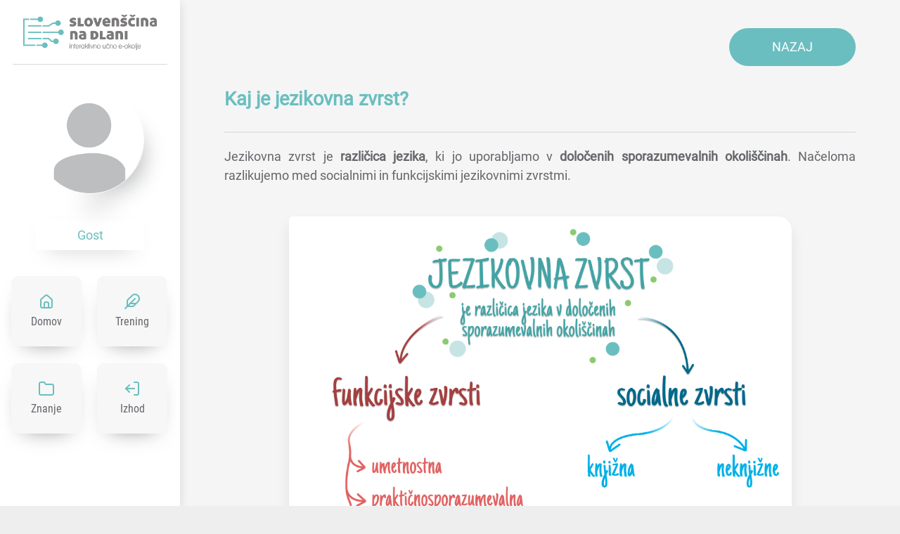

--- FILE ---
content_type: text/html; charset=UTF-8
request_url: https://www.slo-na-dlani.si/znanje/124
body_size: 452341
content:
<!DOCTYPE html>
<html lang="sl-SI">

<head>
    <meta charset="utf-8">
    <meta name="description"
        content="Slovenščina na dlani je inovativno interaktivno učno e-okolje, namenjeno uporabi v šolah pri učenju slovenščine, pa tudi za vse zainteresirane zunanje uporabnike.">
    <meta name="keywords"
        content="slovenščina, Slovenščina na dlani, e-okolje, vaje za slovenščino, naloge za slovenščino, učenje slovenščine, inštrukcije za slovenščino, učno e-okolje, pouk slovenščine, šola, osnovna šola, srednja šola, pouk">
    <meta name="author" content="Univerza v Mariboru">
    <meta name="viewport" content="width=device-width, initial-scale=1">

    <!-- CSRF Token -->
    <meta name="csrf-token" content="DI7YVAfkDQEPdO4ctKIia292vJTmfEgasdNnUyZn">

    <title>    Kaj je jezikovna zvrst?
</title>


    <!-- Styles -->
    <link href="https://www.slo-na-dlani.si/css/app.css?id=11fade219b0ae3dd3f10" rel="stylesheet">
    
    <link rel="stylesheet" href="https://cdnjs.cloudflare.com/ajax/libs/font-awesome/4.7.0/css/font-awesome.min.css">
</head>

<body>
    <span id="app">
        <div>
            
            <header>
    <a href="https://www.slo-na-dlani.si/domov" class="header-logo">

    </a>

    <div  class="header-item header-menu">
        <a href="https://www.slo-na-dlani.si/odjava" onclick="event.preventDefault(); document.getElementById('logout-form').submit();">
            <div class="icon icon-log-out"></div>
            <form id="logout-form" action="https://www.slo-na-dlani.si/odjava" method="POST" style="display: none;">
                <input type="hidden" name="_token" value="DI7YVAfkDQEPdO4ctKIia292vJTmfEgasdNnUyZn">            </form>
        </a>
    </div>
</header>
    
            <aside>
    <a href="https://www.slo-na-dlani.si/domov">
        <div class="logo"></div>
    </a>

    <div class="profile">
        <div class="profile_picture">
            <img src="/images/avatar.png"/>
            <div class="glow" style="background-image: url('/images/avatar.png');"></div>
        </div>
    </div>
    <div class="info">
        <span class="fullname">Gost</span><br/>
    </div>
    <nav>
        <a href="https://www.slo-na-dlani.si/domov">
            <div class="nav_item">
                <div class="icon icon-home"></div>
                <label>Domov</label>
            </div>
        </a>

        <a href="https://www.slo-na-dlani.si/trening">
            <div class="nav_item">
                <div class="icon icon-feather"></div>
                <label>Trening</label>
            </div>
        </a>

        <a href="https://www.slo-na-dlani.si/znanje">
            <div class="nav_item">
                <div class="icon icon-folder"></div>
                <label>Znanje</label>
            </div>
        </a>

        <a href="https://www.slo-na-dlani.si/odjava" onclick="event.preventDefault();
        document.getElementById('logout-form').submit();">
            <div class="nav_item">
                <div class="icon icon-log-out"></div>
                <label>Izhod</label>
            </div>
        </a>
    </nav>
</aside>

<div class="dropdown">
    <div id="myDropdown" class="dropdown-content">
        <a href="https://www.slo-na-dlani.si/profil">Uredi profil</a>
        <a href="https://www.slo-na-dlani.si/odjava" onclick="event.preventDefault();
        document.getElementById('logout-form').submit();">Odjava</a>

        <form id="logout-form" action="https://www.slo-na-dlani.si/odjava" method="POST" style="display: none;">
            <input type="hidden" name="_token" value="DI7YVAfkDQEPdO4ctKIia292vJTmfEgasdNnUyZn">        </form>
    </div>
</div>
    
            <div class="main-container no_padding">
                <div class="knowledge-main-container">
        <a href="https://www.slo-na-dlani.si" class="btn-knowledge-back">
            <div class="btn-knowledge-text">NAZAJ</div>
        </a>

        <div class="knowledge-main-title">Kaj je jezikovna zvrst?</div>

        <div class="knowledge-main-line-break"></div>


        
                                <div class="knowledge-main-subtext">
                <p>Jezikovna zvrst je <strong>različica jezika</strong>, ki jo uporabljamo v <strong>določenih sporazumevalnih okoliščinah</strong>. Načeloma razlikujemo med socialnimi in funkcijskimi jezikovnimi zvrstmi.</p><p>&nbsp;</p><figure class="image image_resized" style="width:715px;"><img src="[data-uri]"></figure><p>&nbsp;</p><p>&nbsp;</p><p>V učnem e-okolju pa smo obe skupini povezali v:</p><p>&nbsp;</p><ul><li>strokovno knjižno,</li><li>publicistično knjižno,</li><li>publicistično neknjižno,</li><li>umetnostno knjižno,</li><li>umetnostno neknjižno,</li><li>praktičnosporazumevalno knjižno,</li><li>praktičnosporazumevalno neknjižno,</li><li>poljudnoznanstveno knjižno in</li><li>poljudnoznanstveno neknjižno zvrst.</li></ul><p>&nbsp;</p><p>To je smiselno, ker <strong>vsako besedilo hkrati izkazuje prvine oz. lastnosti določene socialne in funkcijske zvrsti</strong>. Npr. pri učnih urah govorimo v knjižnem jeziku, hkrati pa uporabljamo poljudnoznanstveni jezik, zato je jezikovna zvrst poljudnoznanstvena knjižna. Pri telefoniranju s prijateljem govorimo neknjižno o vsakdanjih, praktičnih temah, zato je jezikovna zvrst praktičnosporazumevalna neknjižna.</p><p>&nbsp;</p><p>&nbsp;</p>
            </div>

            <div class="likes">
                <form id="like-form-215" action="/like" method="POST">
                    <input type="hidden" name="_token" value="DI7YVAfkDQEPdO4ctKIia292vJTmfEgasdNnUyZn">
                    <input type="hidden" name="likeable_type" value="App\KnowledgeRecord"/>
                    <input type="hidden" name="id" value="215"/>
                    <div class="likes-message">Ti je razlaga všeč?</div>
                    <div id="test-liked-215" class="like-button unclickable" style="display:none"><div class="likes-icon"></div><span class="likes-label">Razlaga všekana</span></div>
                    <div id="like-test-215" class="like-button" onclick="like(215)"><div class="likes-icon-gray"></div><span class="likes-label">Všečkaj razlago</span></div>
                </form>
            </div>

                    
                    <div class="knowledge-main-subtext">
                <a href="https://www.slo-na-dlani.si/znanje/trening/124"><div class="button-solve-assigment" style="width: 10rem; margin-left: auto; margin-right: 0px;"><label>TRENING</label></div></a>
            </div>
        
    </div>

        </div>
    
            <footer>
    <div class="footer__item  ">
        <a class="footer__item-content" hreF="/">
            <div class="icon icon-home"></div>
        </a>
    </div>
    <div class="footer__item">
        <a class="footer__item-content " hreF="/trening">
            <div class="icon icon-feather"></div>
        </a>
    </div>
    <div class="footer__item">
        <a class="footer__item-content  footer__item--active " hreF="/znanje">
            <div class="icon icon-folder"></div>
        </a>
    </div>
</footer>
    
        </div>
    </span>
    <!-- Scripts -->

    <script src="https://www.slo-na-dlani.si/js/app.js?id=95ce2cc4cb2a3968cb70"></script>
    <script src="https://www.slo-na-dlani.si/js/script.js?id=f60a89ef9dabc127b8b3"></script>
        <script>
        function like(id){
            $("#like-test-"+id).hide();
            $("#test-liked-"+id).css('display','flex');
            $.post('/like', $("#like-form-"+id).serialize());
        }
    </script>
</body>

</html>


--- FILE ---
content_type: text/css
request_url: https://www.slo-na-dlani.si/css/app.css?id=11fade219b0ae3dd3f10
body_size: 39018
content:
@charset "UTF-8";@font-face{font-family:Roboto;src:url(/fonts/Roboto-Regular.ttf?11eabca2251325cfc5589c9c6fb57b46);font-size:18px}@font-face{font-family:Roboto Condensed;src:url(/fonts/RobotoCondensed-Regular.ttf?52ee8b598488b1ffbaa93e50cbd6a2f4);font-size:18px}@font-face{font-family:Roboto-Thin;src:url(/fonts/Roboto-Light.ttf?88823c2015ffd5fa89d567e17297a137);font-size:18px}@font-face{font-family:Roboto-Medium;src:url(/fonts/Roboto-Medium.ttf?58aef543c97bbaf6a9896e8484456d98);font-size:18px}@font-face{font-family:Roboto-Light;src:url(/fonts/Roboto-Thin.ttf?321de678e592d0b8f44f1a82d7ca4b62);font-size:18px}@font-face{font-family:icomoon;src:url(/fonts/icomoon.eot?e518344bbcc5f131f36d01af819f6d9e);src:url(/fonts/icomoon.eot?e518344bbcc5f131f36d01af819f6d9e) format("embedded-opentype"),url(/fonts/icomoon.ttf?674a677ac76f1a60810a46d49b13f972) format("truetype"),url(/fonts/icomoon.woff?a43dbfe07f60a4a4245a3e93126c434f) format("woff"),url(/fonts/icomoon.svg?e4426b933c1e26eb052f451dde970f14) format("svg");font-weight:400;font-style:normal;font-display:block}[class*=" icon-"],[class^=icon-]{speak:none}.icon-facebook .path1:before{content:"\E900";color:#1877f2}.icon-facebook .path2:before{content:"\E901";margin-left:-1.041015625em;color:#fff}.icon-facebook-white:before{content:"\E902";color:#fff}.icon-google .path1:before{content:"\E903";color:#dc4e41}.icon-google .path2:before{content:"\E904";margin-left:-1.041015625em;color:#fff}.icon-google-white:before{content:"\E905";color:#fff}.icon-twitter .path1:before{content:"\E906";color:#55acee}.icon-twitter .path2:before{content:"\E907";margin-left:-1.041015625em;color:#fff}.icon-twitter-white:before{content:"\E908";color:#fff}.icon-comma:before{content:"\E909";color:#8bca71}.icon-comma-circle:before{content:"\E90A";color:#8bca71}.icon-comma-fcircle .path1:before{content:"\E90B";color:#8bca71}.icon-comma-fcircle .path2:before{content:"\E90C";margin-left:-1em;color:#fff}.icon-comma-fcircle .path3:before{content:"\E90D";margin-left:-1em;color:#fff}.icon-comma-fill-circle:before{content:"\E90E";color:#8bca71}.icon-comma-fill-fcircle .path1:before{content:"\E90F";color:#8bca71}.icon-comma-fill-fcircle .path2:before{content:"\E910";margin-left:-1em;color:#fff}.icon-feather-type1:before{content:"\E911";color:#6bbebf}.icon-feather-type1-circle:before{content:"\E912";color:#6bbebf}.icon-feather-type1-fill:before{content:"\E913";color:#6bbebf}.icon-feather-type1-fill-circle:before{content:"\E914";color:#6bbebf}.icon-feather-type1-fill-fcircle .path1:before{content:"\E915";color:#6bbebf}.icon-feather-type1-fill-fcircle .path2:before{content:"\E916";margin-left:-1em;color:#fff}.icon-hand:before{content:"\E917";color:#659bce}.icon-hand-circle:before{content:"\E918";color:#659bce}.icon-hand-fcircle .path1:before{content:"\E919";color:#659bce}.icon-hand-fcircle .path2:before{content:"\E91A";margin-left:-1em;color:#fff}.icon-hand-fcircle .path3:before{content:"\E91B";margin-left:-1em;color:#fff}.icon-hand-fill-circle:before{content:"\E91C";color:#659bce}.icon-hand-fill-fcircle .path1:before{content:"\E91D";color:#659bce}.icon-hand-fill-fcircle .path2:before{content:"\E91E";margin-left:-1em;color:#fff}.icon-ladder:before{content:"\E91F";color:#f8bd64}.icon-ladder-circle:before{content:"\E920";color:#f8bd64}.icon-ladder-fcircle .path1:before{content:"\E921";color:#f8bd64}.icon-ladder-fcircle .path2:before{content:"\E922";margin-left:-1em;color:#fff}.icon-ladder-fill-circle:before{content:"\E923";color:#f8bd64}.icon-ladder-fill-fcircle .path1:before{content:"\E924";color:#f8bd64}.icon-ladder-fill-fcircle .path2:before{content:"\E925";margin-left:-1em;color:#fff}.icon-ladder-fill-fcircle .path3:before{content:"\E926";margin-left:-1em;color:#fff}.icon-ladder-fill-fcircle .path4:before{content:"\E927";margin-left:-1em;color:#fff}.icon-puzzle:before{content:"\E928";color:#a877c7}.icon-puzzle-circle:before{content:"\E929";color:#a877c7}.icon-puzzle-fcircle .path1:before{content:"\E92A";color:#a877c7}.icon-puzzle-fcircle .path2:before{content:"\E92B";margin-left:-1em;color:#fff}.icon-puzzle-fcircle .path3:before{content:"\E92C";margin-left:-1em;color:#fff}.icon-puzzle-fcircle .path4:before{content:"\E92D";margin-left:-1em;color:#fff}.icon-puzzle-fill-circle:before{content:"\E92E";color:#a877c7}.icon-puzzle-fill-fcircle .path1:before{content:"\E92F";color:#a877c7}.icon-puzzle-fill-fcircle .path2:before{content:"\E930";margin-left:-1em;color:#fff}.icon-award:before{content:"\E931";color:#919191}.icon-bell:before{content:"\E932";color:#919191}.icon-calendar:before{content:"\E933";color:#919191}.icon-checked:before{content:"\E934";color:#919191}.icon-checked-circle:before{content:"\E935";color:#6bbebf}.icon-checked-fcircle .path1:before{content:"\E936";color:#6bbebf}.icon-checked-fcircle .path2:before{content:"\E937";margin-left:-1em;color:#fff}.icon-clipboard:before{content:"\E938";color:#919191}.icon-clock:before{content:"\E939";color:#919191}.icon-more:before{content:"\E93A";color:#919191}.icon-more-fill:before{content:"\E93B";color:#919191}.icon-down-arrow:before{content:"\E93C";color:#919191}.icon-edit:before{content:"\E93D";color:#919191}.icon-fcircle:before{content:"\E93E";color:#6bbebf}.icon-feather:before{content:"\E93F";color:#919191}.icon-file-empty:before{content:"\E940";color:#919191}.icon-file-text:before{content:"\E941";color:#919191}.icon-folder:before{content:"\E942";color:#919191}.icon-folder-fill:before{content:"\E943";color:#6bbebf}.icon-heartbeat:before{content:"\E944";color:#919191}.icon-home:before{content:"\E945";color:#7b7979}.icon-home-fill:before{content:"\E946";color:#6bbebf}.icon-lightbulb:before{content:"\E947";color:#7b7979}.icon-lightbulb-circle:before{content:"\E948";color:#7b7979}.icon-link-chain:before{content:"\E949";color:#919191}.icon-mail:before{content:"\E94A";color:#919191}.icon-message-elipse:before{content:"\E94B";color:#919191}.icon-minus:before{content:"\E94C";color:#7b7979}.icon-minus-circle:before{content:"\E94D";color:#7b7979}.icon-minus-fcircle .path1:before{content:"\E94E";color:#7b7979}.icon-minus-fcircle .path2:before{content:"\E94F";margin-left:-1em;color:#fff}.icon-nut-fill-fleaf .path1:before{content:"\E950";color:#6bbebf}.icon-nut-fill-fleaf .path2:before{content:"\E951";margin-left:-1em;color:#6bbebf}.icon-nut-fill-fleaf .path3:before{content:"\E952";margin-left:-1em;color:#fff}.icon-nut-leaf:before{content:"\E953";color:#7b7979}.icon-star:before{content:"\E954";color:#919191}.icon-star-active:before{content:"\E954";color:#6bbebf}.icon-trending:before{content:"\E955";color:#919191}.icon-unlock:before{content:"\E956";color:#919191}.icon-user-round:before{content:"\E957";color:#919191}.icon-user-square:before{content:"\E958";color:#919191}.icon-users-round:before{content:"\E959";color:#6bbebf}.icon-users-round_fill:before{content:"\E95A";color:#6bbebf}.icon-users-square:before{content:"\E95B";color:#919191}.icon-x:before{content:"\E95C";color:#919191}.icon-x-circle:before{content:"\E95D";color:#e16262}.icon-x-fcircle .path1:before{content:"\E95E";color:#e16262}.icon-x-fcircle .path2:before{content:"\E95F";margin-left:-1em;color:#fff}.icon-x-fcircle .path3:before{content:"\E960";margin-left:-1em;color:#fff}.icon-user-guest:before{content:"\E961"}.icon-user-register:before{content:"\E962"}.icon-google_white:before{content:"\E905";color:#fff}@font-face{font-family:icomoon2;src:url(/fonts/icomoon2.eot?95fa9c74af609d3d62b3e7b54a4ade4a);src:url(/fonts/icomoon2.eot?95fa9c74af609d3d62b3e7b54a4ade4a) format("embedded-opentype"),url(/fonts/icomoon2.ttf?7800ba545badf09f88860c15ae35497c) format("truetype"),url(/fonts/icomoon2.woff?77e52379a06003c51d290dff17a5073b) format("woff"),url(/fonts/icomoon2.svg?113c970ffbf30b923b6eecc31edf126d) format("svg");font-weight:400;font-style:normal;font-display:block}[class*=" icon-"],[class^=icon-]{font-family:icomoon!important;speak:never;font-style:normal;font-weight:400;font-variant:normal;text-transform:none;line-height:1;-webkit-font-smoothing:antialiased;-moz-osx-font-smoothing:grayscale}.icon-download:before{content:"\E8999";color:#7b7979}.icon-aai-circle:before{content:"\E8998"}.icon-task-help-circle:before{content:"\E8997";color:#fff}.icon-task-comma:before{content:"\E8996";color:#43a3a4}.icon-play:before{content:"\E8995";color:#fff}.icon-youtube:before{content:"\E8994";color:#c4c4c4}.icon-volume:before{content:"\E8993";color:#c4c4c4}.icon-rotate-arrow-left:before{content:"\E8992";color:#fff}.icon-rotate-arrow-right:before{content:"\E8991";color:#fff}.icon-rotate-arrow-big:before{content:"\E8990";color:#fff}.icon-move:before{content:"\E9999";color:#c4c4c4}.icon-maximize:before{content:"\E9998";color:#919191}.icon-trash-delete:before{content:"\E9995";color:#64666a}.icon-user-plus:before{content:"\E9996";color:#64666a}.icon-edit:before{content:"\E9997";color:#64666a}.icon-plus:before{content:"\E9993";color:#fff}.icon-search:before{content:"\E9994";color:#919191}.icon-search.icon-white:before{color:#fff}.icon-right-arrow:before{content:"\E9992";color:#fff}.icon-log-out:before{content:"\E9990";color:#7b7979}.icon-help-circle:before{content:"\E9991";color:#fff}:root{--font-size-base:14px;--line-height-base:125%}

/*! jQuery UI - v1.12.1 - 2020-03-18
* http://jqueryui.com
* Includes: draggable.css, core.css, resizable.css, selectable.css, sortable.css, accordion.css, autocomplete.css, menu.css, button.css, controlgroup.css, checkboxradio.css, datepicker.css, dialog.css, progressbar.css, selectmenu.css, slider.css, spinner.css, tabs.css, tooltip.css, theme.css
* To view and modify this theme, visit http://jqueryui.com/themeroller/?scope=&folderName=custom-theme&bgImgOpacityError=&bgImgOpacityHighlight=&bgImgOpacityActive=&bgImgOpacityHover=&bgImgOpacityDefault=&bgImgOpacityContent=&bgImgOpacityHeader=&cornerRadiusShadow=8px&offsetLeftShadow=0px&offsetTopShadow=0px&thicknessShadow=5px&opacityShadow=30&bgImgOpacityShadow=0&bgTextureShadow=flat&bgColorShadow=%23666666&opacityOverlay=30&bgImgOpacityOverlay=0&bgTextureOverlay=flat&bgColorOverlay=%23aaaaaa&iconColorError=%23cc0000&fcError=%235f3f3f&borderColorError=%23f1a899&bgTextureError=flat&bgColorError=%23fddfdf&iconColorHighlight=%23777620&fcHighlight=%23FFFFFF&borderColorHighlight=%23FFFFFF&bgTextureHighlight=flat&bgColorHighlight=%23126869&iconColorActive=%23ffffff&fcActive=%23ffffff&borderColorActive=%236BBEBF&bgTextureActive=flat&bgColorActive=%236BBEBF&iconColorHover=%23555555&fcHover=%232b2b2b&borderColorHover=%23cccccc&bgTextureHover=flat&bgColorHover=%23ededed&iconColorDefault=%23777777&fcDefault=%23454545&borderColorDefault=%23c5c5c5&bgTextureDefault=flat&bgColorDefault=%23f6f6f6&iconColorContent=%23444444&fcContent=%23333333&borderColorContent=%23dddddd&bgTextureContent=flat&bgColorContent=%23ffffff&iconColorHeader=%23444444&fcHeader=%23333333&borderColorHeader=%23dddddd&bgTextureHeader=flat&bgColorHeader=%23e9e9e9&cornerRadius=2px&fwDefault=normal&fsDefault=18px&ffDefault=Roboto
* Copyright jQuery Foundation and other contributors; Licensed MIT */.ui-draggable-handle{touch-action:none}.ui-helper-hidden{display:none}.ui-helper-hidden-accessible{border:0;clip:rect(0 0 0 0);height:1px;margin:-1px;overflow:hidden;padding:0;position:absolute;width:1px}.ui-helper-reset{margin:0;padding:0;border:0;outline:0;line-height:1.3;text-decoration:none;font-size:100%;list-style:none}.ui-helper-clearfix:after,.ui-helper-clearfix:before{content:"";display:table;border-collapse:collapse}.ui-helper-clearfix:after{clear:both}.ui-helper-zfix{width:100%;height:100%;top:0;left:0;position:absolute;opacity:0;filter:Alpha(Opacity=0)}.ui-front{z-index:100}.ui-state-disabled{cursor:default!important;pointer-events:none}.ui-icon{display:inline-block;vertical-align:middle;margin-top:-.25em;position:relative;text-indent:-99999px;overflow:hidden;background-repeat:no-repeat}.ui-widget-icon-block{left:50%;margin-left:-8px;display:block}.ui-widget-overlay{position:fixed;top:0;left:0;width:100%;height:100%}.ui-resizable{position:relative}.ui-resizable-handle{position:absolute;font-size:.1px;display:block;touch-action:none}.ui-resizable-autohide .ui-resizable-handle,.ui-resizable-disabled .ui-resizable-handle{display:none}.ui-resizable-n{cursor:n-resize;height:7px;width:100%;top:-5px;left:0}.ui-resizable-s{cursor:s-resize;height:7px;width:100%;bottom:-5px;left:0}.ui-resizable-e{cursor:e-resize;width:7px;right:-5px;top:0;height:100%}.ui-resizable-w{cursor:w-resize;width:7px;left:-5px;top:0;height:100%}.ui-resizable-se{cursor:se-resize;width:12px;height:12px;right:1px;bottom:1px}.ui-resizable-sw{cursor:sw-resize;width:9px;height:9px;left:-5px;bottom:-5px}.ui-resizable-nw{cursor:nw-resize;width:9px;height:9px;left:-5px;top:-5px}.ui-resizable-ne{cursor:ne-resize;width:9px;height:9px;right:-5px;top:-5px}.ui-selectable{touch-action:none}.ui-selectable-helper{position:absolute;z-index:100;border:1px dotted #000}.ui-sortable-handle{touch-action:none}.ui-accordion .ui-accordion-header{display:block;cursor:pointer;position:relative;margin:2px 0 0;padding:.5em .5em .5em .7em;font-size:100%}.ui-accordion .ui-accordion-content{padding:1em 2.2em;border-top:0;overflow:auto}.ui-autocomplete{position:absolute;top:0;left:0;cursor:default}.ui-menu{list-style:none;padding:0;margin:0;display:block;outline:0}.ui-menu .ui-menu{position:absolute}.ui-menu .ui-menu-item{margin:0;cursor:pointer;list-style-image:url("[data-uri]")}.ui-menu .ui-menu-item-wrapper{position:relative;padding:3px 1em 3px .4em}.ui-menu .ui-menu-divider{margin:5px 0;height:0;font-size:0;line-height:0;border-width:1px 0 0}.ui-menu .ui-state-active,.ui-menu .ui-state-focus{margin:-1px}.ui-menu-icons{position:relative}.ui-menu-icons .ui-menu-item-wrapper{padding-left:2em}.ui-menu .ui-icon{position:absolute;top:0;bottom:0;left:.2em;margin:auto 0}.ui-menu .ui-menu-icon{left:auto;right:0}.ui-button{padding:.4em 1em;display:inline-block;position:relative;line-height:normal;margin-right:.1em;cursor:pointer;vertical-align:middle;text-align:center;-moz-user-select:none;user-select:none;overflow:visible}.ui-button,.ui-button:active,.ui-button:hover,.ui-button:link,.ui-button:visited{text-decoration:none}.ui-button-icon-only{width:2em;box-sizing:border-box;text-indent:-9999px;white-space:nowrap}input.ui-button.ui-button-icon-only{text-indent:0}.ui-button-icon-only .ui-icon{position:absolute;top:50%;left:50%;margin-top:-8px;margin-left:-8px}.ui-button.ui-icon-notext .ui-icon{padding:0;width:2.1em;height:2.1em;text-indent:-9999px;white-space:nowrap}input.ui-button.ui-icon-notext .ui-icon{width:auto;height:auto;text-indent:0;white-space:normal;padding:.4em 1em}button.ui-button::-moz-focus-inner,input.ui-button::-moz-focus-inner{border:0;padding:0}.ui-controlgroup{vertical-align:middle;display:inline-block}.ui-controlgroup>.ui-controlgroup-item{float:left;margin-left:0;margin-right:0}.ui-controlgroup>.ui-controlgroup-item.ui-visual-focus,.ui-controlgroup>.ui-controlgroup-item:focus{z-index:9999}.ui-controlgroup-vertical>.ui-controlgroup-item{display:block;float:none;width:100%;margin-top:0;margin-bottom:0;text-align:left}.ui-controlgroup-vertical .ui-controlgroup-item{box-sizing:border-box}.ui-controlgroup .ui-controlgroup-label{padding:.4em 1em}.ui-controlgroup .ui-controlgroup-label span{font-size:80%}.ui-controlgroup-horizontal .ui-controlgroup-label+.ui-controlgroup-item{border-left:none}.ui-controlgroup-vertical .ui-controlgroup-label+.ui-controlgroup-item{border-top:none}.ui-controlgroup-horizontal .ui-controlgroup-label.ui-widget-content{border-right:none}.ui-controlgroup-vertical .ui-controlgroup-label.ui-widget-content{border-bottom:none}.ui-controlgroup-vertical .ui-spinner-input{width:75%;width:calc(100% - 2.4em)}.ui-controlgroup-vertical .ui-spinner .ui-spinner-up{border-top-style:solid}.ui-checkboxradio-label .ui-icon-background{box-shadow:inset 1px 1px 1px #ccc;border-radius:.12em;border:none}.ui-checkboxradio-radio-label .ui-icon-background{width:16px;height:16px;border-radius:1em;overflow:visible;border:none}.ui-checkboxradio-radio-label.ui-checkboxradio-checked .ui-icon,.ui-checkboxradio-radio-label.ui-checkboxradio-checked:hover .ui-icon{background-image:none;width:8px;height:8px;border-width:4px;border-style:solid}.ui-checkboxradio-disabled{pointer-events:none}.ui-datepicker{width:17em;padding:.2em .2em 0;display:none}.ui-datepicker .ui-datepicker-header{position:relative;padding:.2em 0}.ui-datepicker .ui-datepicker-next,.ui-datepicker .ui-datepicker-prev{position:absolute;top:2px;width:1.8em;height:1.8em}.ui-datepicker .ui-datepicker-next-hover,.ui-datepicker .ui-datepicker-prev-hover{top:1px}.ui-datepicker .ui-datepicker-prev{left:2px}.ui-datepicker .ui-datepicker-next{right:2px}.ui-datepicker .ui-datepicker-prev-hover{left:1px}.ui-datepicker .ui-datepicker-next-hover{right:1px}.ui-datepicker .ui-datepicker-next span,.ui-datepicker .ui-datepicker-prev span{display:block;position:absolute;left:50%;margin-left:-8px;top:50%;margin-top:-8px}.ui-datepicker .ui-datepicker-title{margin:0 2.3em;line-height:1.8em;text-align:center}.ui-datepicker .ui-datepicker-title select{font-size:1em;margin:1px 0}.ui-datepicker select.ui-datepicker-month,.ui-datepicker select.ui-datepicker-year{width:45%}.ui-datepicker table{width:100%;font-size:.9em;border-collapse:collapse;margin:0 0 .4em}.ui-datepicker th{padding:.7em .3em;text-align:center;font-weight:700;border:0}.ui-datepicker td{border:0;padding:1px}.ui-datepicker td a,.ui-datepicker td span{display:block;padding:.2em;text-align:right;text-decoration:none}.ui-datepicker .ui-datepicker-buttonpane{background-image:none;margin:.7em 0 0;padding:0 .2em;border-left:0;border-right:0;border-bottom:0}.ui-datepicker .ui-datepicker-buttonpane button{float:right;margin:.5em .2em .4em;cursor:pointer;padding:.2em .6em .3em;width:auto;overflow:visible}.ui-datepicker .ui-datepicker-buttonpane button.ui-datepicker-current{float:left}.ui-datepicker.ui-datepicker-multi{width:auto}.ui-datepicker-multi .ui-datepicker-group{float:left}.ui-datepicker-multi .ui-datepicker-group table{width:95%;margin:0 auto .4em}.ui-datepicker-multi-2 .ui-datepicker-group{width:50%}.ui-datepicker-multi-3 .ui-datepicker-group{width:33.3%}.ui-datepicker-multi-4 .ui-datepicker-group{width:25%}.ui-datepicker-multi .ui-datepicker-group-last .ui-datepicker-header,.ui-datepicker-multi .ui-datepicker-group-middle .ui-datepicker-header{border-left-width:0}.ui-datepicker-multi .ui-datepicker-buttonpane{clear:left}.ui-datepicker-row-break{clear:both;width:100%;font-size:0}.ui-datepicker-rtl{direction:rtl}.ui-datepicker-rtl .ui-datepicker-prev{right:2px;left:auto}.ui-datepicker-rtl .ui-datepicker-next{left:2px;right:auto}.ui-datepicker-rtl .ui-datepicker-prev:hover{right:1px;left:auto}.ui-datepicker-rtl .ui-datepicker-next:hover{left:1px;right:auto}.ui-datepicker-rtl .ui-datepicker-buttonpane{clear:right}.ui-datepicker-rtl .ui-datepicker-buttonpane button{float:left}.ui-datepicker-rtl .ui-datepicker-buttonpane button.ui-datepicker-current,.ui-datepicker-rtl .ui-datepicker-group{float:right}.ui-datepicker-rtl .ui-datepicker-group-last .ui-datepicker-header,.ui-datepicker-rtl .ui-datepicker-group-middle .ui-datepicker-header{border-right-width:0;border-left-width:1px}.ui-datepicker .ui-icon{display:block;text-indent:-99999px;overflow:hidden;background-repeat:no-repeat;left:.5em;top:.3em}.ui-dialog{position:absolute;top:0;left:0;padding:.2em;outline:0}.ui-dialog .ui-dialog-titlebar{padding:.4em 1em;position:relative}.ui-dialog .ui-dialog-title{float:left;margin:.1em 0;white-space:nowrap;width:90%;overflow:hidden;text-overflow:ellipsis}.ui-dialog .ui-dialog-titlebar-close{position:absolute;right:.3em;top:50%;width:20px;margin:-10px 0 0;padding:1px;height:20px}.ui-dialog .ui-dialog-content{position:relative;border:0;padding:.5em 1em;background:none;overflow:auto}.ui-dialog .ui-dialog-buttonpane{text-align:left;border-width:1px 0 0;background-image:none;margin-top:.5em;padding:.3em 1em .5em .4em}.ui-dialog .ui-dialog-buttonpane .ui-dialog-buttonset{float:right}.ui-dialog .ui-dialog-buttonpane button{margin:.5em .4em .5em 0;cursor:pointer}.ui-dialog .ui-resizable-n{height:2px;top:0}.ui-dialog .ui-resizable-e{width:2px;right:0}.ui-dialog .ui-resizable-s{height:2px;bottom:0}.ui-dialog .ui-resizable-w{width:2px;left:0}.ui-dialog .ui-resizable-ne,.ui-dialog .ui-resizable-nw,.ui-dialog .ui-resizable-se,.ui-dialog .ui-resizable-sw{width:7px;height:7px}.ui-dialog .ui-resizable-se{right:0;bottom:0}.ui-dialog .ui-resizable-sw{left:0;bottom:0}.ui-dialog .ui-resizable-ne{right:0;top:0}.ui-dialog .ui-resizable-nw{left:0;top:0}.ui-draggable .ui-dialog-titlebar{cursor:move}.ui-progressbar{height:2em;text-align:left;overflow:hidden}.ui-progressbar .ui-progressbar-value{margin:-1px;height:100%}.ui-progressbar .ui-progressbar-overlay{background:url("[data-uri]");height:100%;filter:alpha(opacity=25);opacity:.25}.ui-progressbar-indeterminate .ui-progressbar-value{background-image:none}.ui-selectmenu-menu{padding:0;margin:0;position:absolute;top:0;left:0;display:none}.ui-selectmenu-menu .ui-menu{overflow:auto;overflow-x:hidden;padding-bottom:1px}.ui-selectmenu-menu .ui-menu .ui-selectmenu-optgroup{font-size:1em;font-weight:700;line-height:1.5;padding:2px .4em;margin:.5em 0 0;height:auto;border:0}.ui-selectmenu-open{display:block}.ui-selectmenu-text{display:block;margin-right:20px;overflow:hidden;text-overflow:ellipsis}.ui-selectmenu-button.ui-button{text-align:left;white-space:nowrap;width:14em}.ui-selectmenu-icon.ui-icon{float:right;margin-top:0}.ui-slider{position:relative;text-align:left}.ui-slider .ui-slider-handle{position:absolute;z-index:2;width:1.2em;height:1.2em;cursor:default;touch-action:none}.ui-slider .ui-slider-range{position:absolute;z-index:1;font-size:.7em;display:block;border:0;background-position:0 0}.ui-slider.ui-state-disabled .ui-slider-handle,.ui-slider.ui-state-disabled .ui-slider-range{filter:inherit}.ui-slider-horizontal{height:.8em}.ui-slider-horizontal .ui-slider-handle{top:-.3em;margin-left:-.6em}.ui-slider-horizontal .ui-slider-range{top:0;height:100%}.ui-slider-horizontal .ui-slider-range-min{left:0}.ui-slider-horizontal .ui-slider-range-max{right:0}.ui-slider-vertical{width:.8em;height:100px}.ui-slider-vertical .ui-slider-handle{left:-.3em;margin-left:0;margin-bottom:-.6em}.ui-slider-vertical .ui-slider-range{left:0;width:100%}.ui-slider-vertical .ui-slider-range-min{bottom:0}.ui-slider-vertical .ui-slider-range-max{top:0}.ui-spinner{position:relative;display:inline-block;overflow:hidden;padding:0;vertical-align:middle}.ui-spinner-input{border:none;background:none;color:inherit;padding:.222em 0;vertical-align:middle;margin:.2em 2em .2em .4em}.ui-spinner-button{width:1.6em;height:50%;font-size:.5em;padding:0;margin:0;text-align:center;position:absolute;cursor:default;display:block;overflow:hidden;right:0}.ui-spinner a.ui-spinner-button{border-top-style:none;border-bottom-style:none;border-right-style:none}.ui-spinner-up{top:0}.ui-spinner-down{bottom:0}.ui-tabs{position:relative;padding:.2em}.ui-tabs .ui-tabs-nav{margin:0;padding:.2em .2em 0}.ui-tabs .ui-tabs-nav li{list-style:none;float:left;position:relative;top:0;margin:1px .2em 0 0;border-bottom-width:0;padding:0;white-space:nowrap}.ui-tabs .ui-tabs-nav .ui-tabs-anchor{float:left;padding:.5em 1em;text-decoration:none}.ui-tabs .ui-tabs-nav li.ui-tabs-active{margin-bottom:-1px;padding-bottom:1px}.ui-tabs .ui-tabs-nav li.ui-state-disabled .ui-tabs-anchor,.ui-tabs .ui-tabs-nav li.ui-tabs-active .ui-tabs-anchor,.ui-tabs .ui-tabs-nav li.ui-tabs-loading .ui-tabs-anchor{cursor:text}.ui-tabs-collapsible .ui-tabs-nav li.ui-tabs-active .ui-tabs-anchor{cursor:pointer}.ui-tabs .ui-tabs-panel{display:block;border-width:0;padding:1em 1.4em;background:none}.ui-tooltip{padding:8px;position:absolute;z-index:9999;max-width:300px}body .ui-tooltip{border-width:2px}.ui-widget{font-family:Roboto;font-size:18px}.ui-widget .ui-widget{font-size:1em}.ui-widget button,.ui-widget input,.ui-widget select,.ui-widget textarea{font-family:Roboto;font-size:1em}.ui-widget.ui-widget-content{border:1px solid #c5c5c5}.ui-widget-content{border:1px solid #ddd;background:#fff;color:#333}.ui-widget-content a{color:#333}.ui-widget-header{border:1px solid #ddd;background:#e9e9e9;color:#333;font-weight:700}.ui-widget-header a{color:#333}.ui-button,.ui-state-default,.ui-widget-content .ui-state-default,.ui-widget-header .ui-state-default,html .ui-button.ui-state-disabled:active,html .ui-button.ui-state-disabled:hover{border:1px solid #c5c5c5;background:#f6f6f6;font-weight:400;color:#454545}.ui-button,.ui-state-default a,.ui-state-default a:link,.ui-state-default a:visited,a.ui-button,a:link.ui-button,a:visited.ui-button{color:#454545;text-decoration:none}.ui-button:focus,.ui-button:hover,.ui-state-focus,.ui-state-hover,.ui-widget-content .ui-state-focus,.ui-widget-content .ui-state-hover,.ui-widget-header .ui-state-focus,.ui-widget-header .ui-state-hover{border:1px solid #ccc;background:#ededed;font-weight:400;color:#2b2b2b}.ui-state-focus a,.ui-state-focus a:hover,.ui-state-focus a:link,.ui-state-focus a:visited,.ui-state-hover a,.ui-state-hover a:hover,.ui-state-hover a:link,.ui-state-hover a:visited,a.ui-button:focus,a.ui-button:hover{color:#2b2b2b;text-decoration:none}.ui-visual-focus{box-shadow:0 0 3px 1px #5e9ed6}.ui-button.ui-state-active:hover,.ui-button:active,.ui-state-active,.ui-widget-content .ui-state-active,.ui-widget-header .ui-state-active,a.ui-button:active{border:1px solid #6bbebf;background:#6bbebf;font-weight:400;color:#fff}.ui-icon-background,.ui-state-active .ui-icon-background{border:#6bbebf;background-color:#fff}.ui-state-active a,.ui-state-active a:link,.ui-state-active a:visited{color:#fff;text-decoration:none}.ui-state-highlight,.ui-widget-content .ui-state-highlight,.ui-widget-header .ui-state-highlight{border:1px solid #fff;background:#126869;color:#fff}.ui-state-checked{border:1px solid #fff;background:#126869}.ui-state-highlight a,.ui-widget-content .ui-state-highlight a,.ui-widget-header .ui-state-highlight a{color:#fff}.ui-state-error,.ui-widget-content .ui-state-error,.ui-widget-header .ui-state-error{border:1px solid #f1a899;background:#fddfdf;color:#5f3f3f}.ui-state-error-text,.ui-state-error a,.ui-widget-content .ui-state-error-text,.ui-widget-content .ui-state-error a,.ui-widget-header .ui-state-error-text,.ui-widget-header .ui-state-error a{color:#5f3f3f}.ui-priority-primary,.ui-widget-content .ui-priority-primary,.ui-widget-header .ui-priority-primary{font-weight:700}.ui-priority-secondary,.ui-widget-content .ui-priority-secondary,.ui-widget-header .ui-priority-secondary{opacity:.7;filter:Alpha(Opacity=70);font-weight:400}.ui-state-disabled,.ui-widget-content .ui-state-disabled,.ui-widget-header .ui-state-disabled{opacity:.35;filter:Alpha(Opacity=35);background-image:none}.ui-state-disabled .ui-icon{filter:Alpha(Opacity=35)}.ui-icon{width:16px;height:16px}.ui-icon,.ui-widget-content .ui-icon,.ui-widget-header .ui-icon{background-image:url(/images/ui-icons_444444_256x240.png)}.ui-button:focus .ui-icon,.ui-button:hover .ui-icon,.ui-state-focus .ui-icon,.ui-state-hover .ui-icon{background-image:url(/images/ui-icons_555555_256x240.png)}.ui-button:active .ui-icon,.ui-state-active .ui-icon{background-image:url(/images/ui-icons_ffffff_256x240.png)}.ui-button .ui-state-highlight.ui-icon,.ui-state-highlight .ui-icon{background-image:url(/images/ui-icons_777620_256x240.png)}.ui-state-error-text .ui-icon,.ui-state-error .ui-icon{background-image:url(/images/ui-icons_cc0000_256x240.png)}.ui-button .ui-icon{background-image:url(/images/ui-icons_777777_256x240.png)}.ui-icon-blank{background-position:16px 16px}.ui-icon-caret-1-n{background-position:0 0}.ui-icon-caret-1-ne{background-position:-16px 0}.ui-icon-caret-1-e{background-position:-32px 0}.ui-icon-caret-1-se{background-position:-48px 0}.ui-icon-caret-1-s{background-position:-65px 0}.ui-icon-caret-1-sw{background-position:-80px 0}.ui-icon-caret-1-w{background-position:-96px 0}.ui-icon-caret-1-nw{background-position:-112px 0}.ui-icon-caret-2-n-s{background-position:-128px 0}.ui-icon-caret-2-e-w{background-position:-144px 0}.ui-icon-triangle-1-n{background-position:0 -16px}.ui-icon-triangle-1-ne{background-position:-16px -16px}.ui-icon-triangle-1-e{background-position:-32px -16px}.ui-icon-triangle-1-se{background-position:-48px -16px}.ui-icon-triangle-1-s{background-position:-65px -16px}.ui-icon-triangle-1-sw{background-position:-80px -16px}.ui-icon-triangle-1-w{background-position:-96px -16px}.ui-icon-triangle-1-nw{background-position:-112px -16px}.ui-icon-triangle-2-n-s{background-position:-128px -16px}.ui-icon-triangle-2-e-w{background-position:-144px -16px}.ui-icon-arrow-1-n{background-position:0 -32px}.ui-icon-arrow-1-ne{background-position:-16px -32px}.ui-icon-arrow-1-e{background-position:-32px -32px}.ui-icon-arrow-1-se{background-position:-48px -32px}.ui-icon-arrow-1-s{background-position:-65px -32px}.ui-icon-arrow-1-sw{background-position:-80px -32px}.ui-icon-arrow-1-w{background-position:-96px -32px}.ui-icon-arrow-1-nw{background-position:-112px -32px}.ui-icon-arrow-2-n-s{background-position:-128px -32px}.ui-icon-arrow-2-ne-sw{background-position:-144px -32px}.ui-icon-arrow-2-e-w{background-position:-160px -32px}.ui-icon-arrow-2-se-nw{background-position:-176px -32px}.ui-icon-arrowstop-1-n{background-position:-192px -32px}.ui-icon-arrowstop-1-e{background-position:-208px -32px}.ui-icon-arrowstop-1-s{background-position:-224px -32px}.ui-icon-arrowstop-1-w{background-position:-240px -32px}.ui-icon-arrowthick-1-n{background-position:1px -48px}.ui-icon-arrowthick-1-ne{background-position:-16px -48px}.ui-icon-arrowthick-1-e{background-position:-32px -48px}.ui-icon-arrowthick-1-se{background-position:-48px -48px}.ui-icon-arrowthick-1-s{background-position:-64px -48px}.ui-icon-arrowthick-1-sw{background-position:-80px -48px}.ui-icon-arrowthick-1-w{background-position:-96px -48px}.ui-icon-arrowthick-1-nw{background-position:-112px -48px}.ui-icon-arrowthick-2-n-s{background-position:-128px -48px}.ui-icon-arrowthick-2-ne-sw{background-position:-144px -48px}.ui-icon-arrowthick-2-e-w{background-position:-160px -48px}.ui-icon-arrowthick-2-se-nw{background-position:-176px -48px}.ui-icon-arrowthickstop-1-n{background-position:-192px -48px}.ui-icon-arrowthickstop-1-e{background-position:-208px -48px}.ui-icon-arrowthickstop-1-s{background-position:-224px -48px}.ui-icon-arrowthickstop-1-w{background-position:-240px -48px}.ui-icon-arrowreturnthick-1-w{background-position:0 -64px}.ui-icon-arrowreturnthick-1-n{background-position:-16px -64px}.ui-icon-arrowreturnthick-1-e{background-position:-32px -64px}.ui-icon-arrowreturnthick-1-s{background-position:-48px -64px}.ui-icon-arrowreturn-1-w{background-position:-64px -64px}.ui-icon-arrowreturn-1-n{background-position:-80px -64px}.ui-icon-arrowreturn-1-e{background-position:-96px -64px}.ui-icon-arrowreturn-1-s{background-position:-112px -64px}.ui-icon-arrowrefresh-1-w{background-position:-128px -64px}.ui-icon-arrowrefresh-1-n{background-position:-144px -64px}.ui-icon-arrowrefresh-1-e{background-position:-160px -64px}.ui-icon-arrowrefresh-1-s{background-position:-176px -64px}.ui-icon-arrow-4{background-position:0 -80px}.ui-icon-arrow-4-diag{background-position:-16px -80px}.ui-icon-extlink{background-position:-32px -80px}.ui-icon-newwin{background-position:-48px -80px}.ui-icon-refresh{background-position:-64px -80px}.ui-icon-shuffle{background-position:-80px -80px}.ui-icon-transfer-e-w{background-position:-96px -80px}.ui-icon-transferthick-e-w{background-position:-112px -80px}.ui-icon-folder-collapsed{background-position:0 -96px}.ui-icon-folder-open{background-position:-16px -96px}.ui-icon-document{background-position:-32px -96px}.ui-icon-document-b{background-position:-48px -96px}.ui-icon-note{background-position:-64px -96px}.ui-icon-mail-closed{background-position:-80px -96px}.ui-icon-mail-open{background-position:-96px -96px}.ui-icon-suitcase{background-position:-112px -96px}.ui-icon-comment{background-position:-128px -96px}.ui-icon-person{background-position:-144px -96px}.ui-icon-print{background-position:-160px -96px}.ui-icon-trash{background-position:-176px -96px}.ui-icon-locked{background-position:-192px -96px}.ui-icon-unlocked{background-position:-208px -96px}.ui-icon-bookmark{background-position:-224px -96px}.ui-icon-tag{background-position:-240px -96px}.ui-icon-home{background-position:0 -112px}.ui-icon-flag{background-position:-16px -112px}.ui-icon-calendar{background-position:-32px -112px}.ui-icon-cart{background-position:-48px -112px}.ui-icon-pencil{background-position:-64px -112px}.ui-icon-clock{background-position:-80px -112px}.ui-icon-disk{background-position:-96px -112px}.ui-icon-calculator{background-position:-112px -112px}.ui-icon-zoomin{background-position:-128px -112px}.ui-icon-zoomout{background-position:-144px -112px}.ui-icon-search{background-position:-160px -112px}.ui-icon-wrench{background-position:-176px -112px}.ui-icon-gear{background-position:-192px -112px}.ui-icon-heart{background-position:-208px -112px}.ui-icon-star{background-position:-224px -112px}.ui-icon-link{background-position:-240px -112px}.ui-icon-cancel{background-position:0 -128px}.ui-icon-plus{background-position:-16px -128px}.ui-icon-plusthick{background-position:-32px -128px}.ui-icon-minus{background-position:-48px -128px}.ui-icon-minusthick{background-position:-64px -128px}.ui-icon-close{background-position:-80px -128px}.ui-icon-closethick{background-position:-96px -128px}.ui-icon-key{background-position:-112px -128px}.ui-icon-lightbulb{background-position:-128px -128px}.ui-icon-scissors{background-position:-144px -128px}.ui-icon-clipboard{background-position:-160px -128px}.ui-icon-copy{background-position:-176px -128px}.ui-icon-contact{background-position:-192px -128px}.ui-icon-image{background-position:-208px -128px}.ui-icon-video{background-position:-224px -128px}.ui-icon-script{background-position:-240px -128px}.ui-icon-alert{background-position:0 -144px}.ui-icon-info{background-position:-16px -144px}.ui-icon-notice{background-position:-32px -144px}.ui-icon-help{background-position:-48px -144px}.ui-icon-check{background-position:-64px -144px}.ui-icon-bullet{background-position:-80px -144px}.ui-icon-radio-on{background-position:-96px -144px}.ui-icon-radio-off{background-position:-112px -144px}.ui-icon-pin-w{background-position:-128px -144px}.ui-icon-pin-s{background-position:-144px -144px}.ui-icon-play{background-position:0 -160px}.ui-icon-pause{background-position:-16px -160px}.ui-icon-seek-next{background-position:-32px -160px}.ui-icon-seek-prev{background-position:-48px -160px}.ui-icon-seek-end{background-position:-64px -160px}.ui-icon-seek-first,.ui-icon-seek-start{background-position:-80px -160px}.ui-icon-stop{background-position:-96px -160px}.ui-icon-eject{background-position:-112px -160px}.ui-icon-volume-off{background-position:-128px -160px}.ui-icon-volume-on{background-position:-144px -160px}.ui-icon-power{background-position:0 -176px}.ui-icon-signal-diag{background-position:-16px -176px}.ui-icon-signal{background-position:-32px -176px}.ui-icon-battery-0{background-position:-48px -176px}.ui-icon-battery-1{background-position:-64px -176px}.ui-icon-battery-2{background-position:-80px -176px}.ui-icon-battery-3{background-position:-96px -176px}.ui-icon-circle-plus{background-position:0 -192px}.ui-icon-circle-minus{background-position:-16px -192px}.ui-icon-circle-close{background-position:-32px -192px}.ui-icon-circle-triangle-e{background-position:-48px -192px}.ui-icon-circle-triangle-s{background-position:-64px -192px}.ui-icon-circle-triangle-w{background-position:-80px -192px}.ui-icon-circle-triangle-n{background-position:-96px -192px}.ui-icon-circle-arrow-e{background-position:-112px -192px}.ui-icon-circle-arrow-s{background-position:-128px -192px}.ui-icon-circle-arrow-w{background-position:-144px -192px}.ui-icon-circle-arrow-n{background-position:-160px -192px}.ui-icon-circle-zoomin{background-position:-176px -192px}.ui-icon-circle-zoomout{background-position:-192px -192px}.ui-icon-circle-check{background-position:-208px -192px}.ui-icon-circlesmall-plus{background-position:0 -208px}.ui-icon-circlesmall-minus{background-position:-16px -208px}.ui-icon-circlesmall-close{background-position:-32px -208px}.ui-icon-squaresmall-plus{background-position:-48px -208px}.ui-icon-squaresmall-minus{background-position:-64px -208px}.ui-icon-squaresmall-close{background-position:-80px -208px}.ui-icon-grip-dotted-vertical{background-position:0 -224px}.ui-icon-grip-dotted-horizontal{background-position:-16px -224px}.ui-icon-grip-solid-vertical{background-position:-32px -224px}.ui-icon-grip-solid-horizontal{background-position:-48px -224px}.ui-icon-gripsmall-diagonal-se{background-position:-64px -224px}.ui-icon-grip-diagonal-se{background-position:-80px -224px}.ui-corner-all,.ui-corner-left,.ui-corner-tl,.ui-corner-top{border-top-left-radius:2px}.ui-corner-all,.ui-corner-right,.ui-corner-top,.ui-corner-tr{border-top-right-radius:2px}.ui-corner-all,.ui-corner-bl,.ui-corner-bottom,.ui-corner-left{border-bottom-left-radius:2px}.ui-corner-all,.ui-corner-bottom,.ui-corner-br,.ui-corner-right{border-bottom-right-radius:2px}.ui-widget-overlay{background:#aaa;opacity:.3;filter:Alpha(Opacity=30)}.ui-widget-shadow{box-shadow:0 0 5px #666}.d-none{display:none}@media (min-width:576px){.d-sm-none{display:none}.d-sm-block{display:block}.d-sm-flex{display:flex}.d-sm-fixed{display:fixed}}@media (min-width:768px){.d-md-none{display:none}.d-md-block{display:block}.d-md-flex{display:flex}.d-md-fixed{display:fixed}}@media (min-width:992px){:root{--font-size-base:18px}.d-lg-none{display:none}.d-lg-block{display:block}.d-lg-flex{display:flex}.d-lg-fixed{display:fixed}}@media (min-width:1200px){.d-xl-none{display:none}.d-xl-block{display:block}.d-xl-flex{display:flex}.d-xl-fixed{display:fixed}}body,html{background-color:#eee;font-family:Roboto;font-style:normal;font-weight:400;font-size:var(--font-size-base);line-height:var(--line-height-base);color:#64666a;overflow:hidden}*{margin:0;padding:0;box-sizing:border-box}input{outline:none}a{color:inherit;text-decoration:inherit}input[type=time]::-webkit-calendar-picker-indicator{background:none}.no-select{-webkit-touch-callout:none;-moz-user-select:none;user-select:none}.home .logos img{height:55px}html{overflow:hidden}body,html{height:100%}body{overflow:auto}.main-container{padding:1rem}.main-container.no_padding{padding-right:0;padding-top:0}@media (min-width:769px){.main-container{padding:2.5rem 2.5rem 24px 256px}.main-container.no_padding{padding-right:0;padding-top:0}}header{height:60px;display:flex;position:fixed;width:100%;top:0;left:0;z-index:10000;background:#eee;box-shadow:1px 0 7px rgba(0,0,0,.9333333333333333)}@media (min-width:769px){header{display:none}}@media (max-width:768px){body{padding-top:60px;padding-bottom:50px}}header a{flex-shrink:1;flex-grow:1;flex-basis:40%;position:relative}.header-item,header a{display:flex;justify-content:center}.header-item{flex-basis:60px;flex-grow:0;flex-shrink:0;align-items:center;font-size:1.5rem}.header-logo{background-image:url(/images/logo_in_napis_mobile_index.png?b7ef5a9e9e560c1cd8618eea5c832936);background-repeat:no-repeat;background-size:auto 48px;background-position-y:center;background-position-x:2.5rem}.header-item{position:relative;cursor:pointer}.header-item.active .icon:before{transition:color .3s;color:#6bbebf}.header-item.active .header-dropdown{transform:scale(1);opacity:1;font-size:1.2rem;transition:all .3s}.header-item.active .header-dropdown a{display:block;width:200px;padding:1rem;border:1px solid hsla(0,0%,66.7%,.3333333333333333);background:#eee}.header-item.active .header-dropdown a:hover{background:#dbdbdb;color:#292929}.header-dropdown{position:absolute;top:calc(60px + .25rem);right:.75rem;z-index:1001;transform:scale(0);opacity:0;font-size:0}header .chat{float:right;margin-top:34px}header .chat img{width:32px;height:32px;margin-left:-12px;float:right}header .chat img:hover{transform:scale(1.5);cursor:pointer}header .chat_more{width:24px;height:24px;background-image:url(/images/chevron-down-gray.png?2d59d2b4a8eb8bd4d07a63cde8c1e58c);background-repeat:no-repeat;background-size:24px 24px;float:right;margin-right:31px;margin-left:18px;cursor:pointer}footer{position:fixed;bottom:0;left:0;right:0;z-index:1000;display:flex;height:50px;will-change:transform;transform:translateZ(0);box-shadow:0 -2px 5px -2px #333;background-color:#fff}@media (min-width:769px){footer{display:none}}footer .footer__item{flex-grow:1;text-align:center;font-size:12px;display:flex;flex-direction:column;justify-content:center}footer .footer__item .icon{font-size:1.6rem}footer .footer__item--active .icon:before{color:#6bbebf}footer .footer__item-content{display:flex;flex-direction:column}aside{position:fixed;left:0;top:0;background-color:#fff;width:256px;height:100%;overflow-x:hidden;overflow-y:auto;box-shadow:0 4px 14px rgba(0,0,0,.12);z-index:10000}@media screen and (max-width:768px){aside{display:none}}.logo{width:220px;height:92px;background-image:url(/images/logo_in_napis.png?67bf3b091887df0649d53e308d234aa4);background-repeat:no-repeat;background-position:50%;background-size:190px 50px;border-bottom:1px solid #dadada;margin-left:18px;margin-right:18px;margin-bottom:30px}.profile{height:165px}.bell{width:24px;height:24px;font-size:24px;position:absolute;left:12px;z-index:1000;cursor:pointer}.bell.new:after{content:"";width:8px;height:8px;display:block;border-radius:8px;background-color:#6bbebf;z-index:1000;position:absolute;top:-4px;right:-4px}.more{width:24px;height:24px;font-size:24px;position:absolute;right:12px;z-index:100;cursor:pointer}.profile .profile_picture{display:flex;position:absolute;left:calc(50% - 77px);align-items:center;justify-content:center;width:154px;height:154px}.profile_picture{border:1px solid #fff;border-radius:100px}.profile_picture img{width:100%;height:100%;-o-object-fit:cover;object-fit:cover;border-radius:100px}.profile_picture .glow{z-index:-1000;width:154px;height:154px;top:18px;left:calc(50% - 77px);filter:blur(15px)}.badge,.profile_picture .glow{position:absolute;border-radius:100px}.badge{bottom:-11px;left:calc(50% - 30px);width:60px;height:28px;background:#6bbebf;box-shadow:0 4px 8px rgba(0,0,0,.25)}.badge label{color:#fff;font-size:.66em;vertical-align:text-top}.ribbon{width:14px;height:14px;font-size:14px;margin-top:7px;margin-left:16px;display:inline-block}.edit{width:24px;height:24px;z-index:1000;background:#fff;box-shadow:0 4px 8px rgba(0,0,0,.25);border-radius:12px;position:absolute;bottom:11px;left:calc(50% + 30px)}.edit .icon{width:14px;height:14px;font-size:14px;margin-left:5px;margin-top:5px}.info{margin-top:37px;text-align:center}.fullname{font-weight:300;color:#6bbebf}.school{font-weight:300;font-size:.8em;color:#7b7979;line-height:125%}.info:after{content:"";display:block;height:43px;width:154px;margin-top:-33px;margin-left:calc(50% - 77px);box-shadow:0 12px 30px -18px rgba(0,0,0,.5)}nav{display:flex;flex-flow:wrap;justify-content:space-between;margin-left:16px;margin-right:18px;margin-top:37px}.nav_item{width:100px;height:100px;background-color:#f7f7f7;margin-bottom:24px;border-radius:10px;text-align:center;font-family:Roboto Condensed;font-size:.88em;line-height:125%;box-shadow:0 12px 30px -18px rgba(0,0,0,.5);padding:5px}.nav_item,.nav_item label{cursor:pointer}.nav_item.active,.nav_item:hover{background-color:#6bbebf;color:#fff}.nav_item .icon{width:24px;height:24px;font-size:24px;position:relative;left:33px;top:20px;margin-bottom:26px}.nav_item .icon:before{color:#6bbebf}.nav_item.active .icon:before,.nav_item:hover .icon:before{color:#fff}.stats{margin-top:22px;margin-left:16px;margin-right:18px;display:flex;flex-flow:wrap;justify-content:space-around}.stats_item{margin-left:10px;margin-right:10px;margin-bottom:24px;color:#7bb762;font-weight:500;font-size:.77em;line-height:125%}.stats_item.toolbar{margin-top:4px}.stats_item .radial-progress{width:69px;height:69px;border-radius:50%}.stats_item .icon{width:42px;height:42px;font-size:42px;margin-left:5px;margin-top:5px;z-index:1000}.nav{display:flex;justify-content:flex-start;flex-wrap:wrap;gap:2rem;padding:2rem}@media screen and (min-width:1600px){.nav{justify-content:space-between}}.nav_box{flex-grow:1;flex-shrink:0;width:250px;background:linear-gradient(180deg,#fff 10%,#fff 60%);border-radius:6px;box-shadow:0 8px 14px rgba(0,0,0,.15);transition:-webkit-all .5s;transition:-ms-all .5s;transition:all .5s;padding:.5rem}.nav_box *{transition:-webkit-all .4s ease-in-out;transition:-ms-all .4s ease-in-out;transition:all .4s ease-in-out}.nav_box.active,.nav_box:hover{background:linear-gradient(180deg,#fff 98%,#6bbebf 0);box-shadow:0 8px 14px rgba(0,0,0,.25);cursor:pointer}.nav_box:hover{transform:scale(1.05)}.nav_box_icon_wrap{position:relative;width:100%;height:300px}.nav_box_icon{position:absolute;background-repeat:no-repeat;background-position:50%;background-size:contain;width:100%;height:90%;margin:15px auto}.nav_box_icon_back{background-image:url(/images/icon_background_circle.png);opacity:.2}.nav_box:hover .nav_box_icon_back{opacity:.4}.nav_box_icon_middle{background-image:url(/images/icon_middle_student_trening.png)}.nav_box_icon_middle2{background-image:url(/images/icon_middle_student_sodelovanje.png)}.nav_box_icon_middle3{background-image:url(/images/icon_middle_student_obveznosti.png)}.nav_box_icon_middle4{background-image:url(/images/icon_middle_student_znanje.png)}.nav_box:hover .nav_box_icon_middle,.nav_box:hover .nav_box_icon_middle2,.nav_box:hover .nav_box_icon_middle3,.nav_box:hover .nav_box_icon_middle4{transform:scale(1.05)}.nav_box_icon_front{background-image:url(/images/icon_front_student_trening.png)}.nav_box_icon_front2{background-image:url(/images/icon_front_student_sodelovanje.png)}.nav_box_icon_front3{background-image:url(/images/icon_front_student_obveznosti.png)}.nav_box_icon_front4{background-image:url(/images/icon_front_student_znanje.png)}.nav_box .nav_box_icon_front{transition:-webkit-all .5s ease-in-out;transition:-ms-all .5s ease-in-out;transition:all .5s ease-in-out}.nav_box:hover .nav_box_icon_front,.nav_box:hover .nav_box_icon_front2,.nav_box:hover .nav_box_icon_front3,.nav_box:hover .nav_box_icon_front4{transform:scale(1.25)}.nav_box h3{font-size:1.33em;color:#6bbebf}.nav_box .nav_box_description,.nav_box h3{font-weight:300;margin-left:27px;margin-right:27px;margin-bottom:22px}.nav_box .nav_box_description{color:#64666a;font-size:.9rem;line-height:125%}.nav_box .nav_box_progress{margin-left:27px;margin-right:27px;margin-bottom:41px}.nav_box .nav_box_progress .progress_bar{width:100%;height:5px;background-color:#64666a;margin:1.3rem 0}.nav_box .nav_box_progress .progress_bar .bar{width:0;height:5px;background-color:#6bbebf;transition:width 1s;box-shadow:0 4px 14px rgba(0,0,0,.15)}.nav_box .button{min-width:48px;height:48px;background-color:#6bbebf;border-radius:24px;cursor:pointer;background-image:url(/images/chevron-down.png?3deeedb18f1f6759396b8ba015a6841f);background-repeat:no-repeat;background-position:right 6px center;background-size:32px 32px;float:right;margin-right:27px;margin-left:27px}.nav_box .button label{padding-right:50px;white-space:nowrap;overflow:hidden;margin-left:24px;vertical-align:middle;line-height:48px;font-weight:500;color:#fff;cursor:pointer}.help,.nav_small{margin-right:62px;margin-left:62px;margin-bottom:29px}.help h3,.nav_small h3,.subnav h3{font-size:1.33em;line-height:125%;color:#6bbebf;font-weight:300;margin-bottom:9px}h3 .icon{margin-right:12px}.profile_cards{display:flex}.profile_card{background-color:#f5f5f5;border-radius:6px;margin-bottom:9px;border:1px solid #6bbebf;height:84px;vertical-align:middle;display:flex}.profile_card img{width:64px;height:64px;margin:10px;border-radius:100%;float:left}.profile_card .profile_data .name{color:#6bbebf}.profile_card .profile_data{display:inline-block;height:44px;margin-top:20px;margin-right:22px;float:left;color:#7b7979}.help .help_item,.nav_small .nav_small_item{width:100%;background-color:#fff;border-radius:6px;margin-bottom:9px;height:84px;vertical-align:middle;display:flex}.help .help_item img{width:64px;height:64px;margin:10px 30px 10px 26px;float:left}.help .help_info{display:inline-block;height:44px;margin-top:20px;width:180px;margin-right:22px;float:left;color:#7b7979}.help .rate{float:left;margin-top:32px;margin-right:22px}.help .rate .star{float:left;font-size:24px}.help .rate .star.active:before{color:#6bbebf}.help_item:hover .star.active:before{color:#fff}.help .status{margin-top:34px;float:left;color:#7b7979}.help .actions{float:right;display:flex;align-items:center;justify-content:center;height:100%;margin-left:auto;margin-right:24px}.help .actions .icon{width:32px;height:32px;font-size:32px;margin-left:34px;cursor:pointer}.help_item:hover .icon:before{color:#fff}.help_item:hover{background-color:#6bbebf;cursor:pointer}.help_item:hover .help_info,.help_item:hover .help_info .school,.help_item:hover .status{color:#fff}.nav_small_item{cursor:pointer}.nav_small_item .icon{font-size:64px;margin:-16px 23px 10px 26px;float:left}.nav_small_item.slovnica:hover .icon:before,.nav_small_item.slovnica:hover .tree-collapse:before,.nav_small_item.slovnica:hover .tree-text,.nav_small_item.slovnica:hover h3{color:#fff}.nav_small_item.pravopis:hover .icon:before,.nav_small_item.pravopis:hover .tree-collapse:before,.nav_small_item.pravopis:hover .tree-text,.nav_small_item.pravopis:hover h3{color:#fff}.nav_small_item.frazemi:hover .icon:before,.nav_small_item.frazemi:hover .tree-collapse:before,.nav_small_item.frazemi:hover .tree-text,.nav_small_item.frazemi:hover h3{color:#fff}.nav_small_item.besedila:hover .icon:before,.nav_small_item.besedila:hover .tree-collapse:before,.nav_small_item.besedila:hover .tree-text,.nav_small_item.besedila:hover h3{color:#fff}.nav_small_item{padding-top:26px}.subnav{display:flex;justify-content:space-between;padding-right:31px;padding-left:62px;margin-left:-16px;margin-bottom:33px}.subnav .item{margin-left:16px}.subnav .item .content{background-color:#fff;border-radius:6px;padding:24px}.subnav .button{min-width:48px;height:48px;background-color:#6bbebf;border-radius:24px;cursor:pointer;background-image:url(/images/chevron-down.png?3deeedb18f1f6759396b8ba015a6841f);background-repeat:no-repeat;background-position:right 6px center;background-size:32px 32px;float:right}.clearfix{width:0;height:0;clear:both}.subnav .button label{padding-right:50px;white-space:nowrap;overflow:hidden;margin-left:24px;vertical-align:middle;line-height:48px;font-weight:500;color:#fff;cursor:pointer}.subnav .button:hover{background-color:#126869}.slovnica,.slovnica h3{color:#8bca71}.pravopis,.pravopis h3{color:#659bce}.frazemi,.frazemi h3{color:#f8bd64}.besedila,.besedila h3{color:#a877c7}.nav_icon_1{background-image:url(/images/nav_icon_1.png?d3d49f6083d17dbc334501ee4a685877)}.nav_icon_2{background-image:url(/images/nav_icon_2.png?29fedfbf8132ded61cc16d74b4cbe215)}.nav_icon_3{background-image:url(/images/nav_icon_3.png?45a909ca30488efdf2ab5865f074f537)}.nav_icon_4{background-image:url(/images/nav_icon_4.png?35067fbb83950d867730ba6662c30867)}.icon-primary:before{color:#6bbebf}.icon-green:before{color:#8bca71}.icon-white:before{color:#fff}.icon-yellow:before{color:#f8bd64}.icon-purple:before{color:#a877c7}.icon-blue:before{color:#659bce}.icon-red:before{color:#e16262}.icon-gray:before{color:#7b7979}.icon-light-gray:before{color:#c4c4c4}.icon-bronze:before{color:#cd7f32}.icon-silver:before{color:silver}.icon-gold:before{color:gold}.icon-dark-gray:before{color:hsla(0,0%,56.9%,.25)}.bg-primary{background-color:#6bbebf}.bg-green{background-color:#8bca71}.bg-white{background-color:#fff}.bg-yellow{background-color:#f8bd64}.bg-purple{background-color:#a877c7}.bg-blue{background-color:#659bce}.bg-red{background-color:#e16262}.bg-gray{background-color:#7b7979}.radial-progress .circle .fill,.radial-progress .circle .mask,.radial-progress .circle .shadow{width:69px;height:69px;position:absolute;border-radius:50%}.radial-progress .circle .fill,.radial-progress .circle .mask{-webkit-backface-visibility:hidden;transition:transform 1s;border-radius:50%}.radial-progress .circle .mask{clip:rect(0,69px,69px,34.5px)}.radial-progress .circle .mask .fill{clip:rect(0,34.5px,69px,0);background-color:#c4c4c4}.radial-progress .inset{width:52px;height:52px;position:absolute;margin-left:8.5px;margin-top:8.5px;background-color:#fff;border-radius:50%}.radial-progress .percentage{height:21px;width:40px;overflow:hidden;position:relative;top:72px;left:20px;line-height:1.25}.radial-progress .percentage .numbers{margin-top:-14px;transition:width 1s}.radial-progress .percentage .numbers span{width:40px;display:inline-block;vertical-align:top;text-align:center}.radial-progress[data-progress="0"] .circle .fill,.radial-progress[data-progress="0"] .circle .mask.full{transform:rotate(0deg)}.radial-progress[data-progress="0"] .circle .fill.fix{transform:rotate(0deg)}.radial-progress[data-progress="0"] .percentage .numbers{width:40px}.radial-progress[data-progress="1"] .circle .fill,.radial-progress[data-progress="1"] .circle .mask.full{transform:rotate(1.8deg)}.radial-progress[data-progress="1"] .circle .fill.fix{transform:rotate(3.6deg)}.radial-progress[data-progress="1"] .percentage .numbers{width:80px}.radial-progress[data-progress="2"] .circle .fill,.radial-progress[data-progress="2"] .circle .mask.full{transform:rotate(3.6deg)}.radial-progress[data-progress="2"] .circle .fill.fix{transform:rotate(7.2deg)}.radial-progress[data-progress="2"] .percentage .numbers{width:120px}.radial-progress[data-progress="3"] .circle .fill,.radial-progress[data-progress="3"] .circle .mask.full{transform:rotate(5.4deg)}.radial-progress[data-progress="3"] .circle .fill.fix{transform:rotate(10.8deg)}.radial-progress[data-progress="3"] .percentage .numbers{width:160px}.radial-progress[data-progress="4"] .circle .fill,.radial-progress[data-progress="4"] .circle .mask.full{transform:rotate(7.2deg)}.radial-progress[data-progress="4"] .circle .fill.fix{transform:rotate(14.4deg)}.radial-progress[data-progress="4"] .percentage .numbers{width:200px}.radial-progress[data-progress="5"] .circle .fill,.radial-progress[data-progress="5"] .circle .mask.full{transform:rotate(9deg)}.radial-progress[data-progress="5"] .circle .fill.fix{transform:rotate(18deg)}.radial-progress[data-progress="5"] .percentage .numbers{width:240px}.radial-progress[data-progress="6"] .circle .fill,.radial-progress[data-progress="6"] .circle .mask.full{transform:rotate(10.8deg)}.radial-progress[data-progress="6"] .circle .fill.fix{transform:rotate(21.6deg)}.radial-progress[data-progress="6"] .percentage .numbers{width:280px}.radial-progress[data-progress="7"] .circle .fill,.radial-progress[data-progress="7"] .circle .mask.full{transform:rotate(12.6deg)}.radial-progress[data-progress="7"] .circle .fill.fix{transform:rotate(25.2deg)}.radial-progress[data-progress="7"] .percentage .numbers{width:320px}.radial-progress[data-progress="8"] .circle .fill,.radial-progress[data-progress="8"] .circle .mask.full{transform:rotate(14.4deg)}.radial-progress[data-progress="8"] .circle .fill.fix{transform:rotate(28.8deg)}.radial-progress[data-progress="8"] .percentage .numbers{width:360px}.radial-progress[data-progress="9"] .circle .fill,.radial-progress[data-progress="9"] .circle .mask.full{transform:rotate(16.2deg)}.radial-progress[data-progress="9"] .circle .fill.fix{transform:rotate(32.4deg)}.radial-progress[data-progress="9"] .percentage .numbers{width:400px}.radial-progress[data-progress="10"] .circle .fill,.radial-progress[data-progress="10"] .circle .mask.full{transform:rotate(18deg)}.radial-progress[data-progress="10"] .circle .fill.fix{transform:rotate(36deg)}.radial-progress[data-progress="10"] .percentage .numbers{width:440px}.radial-progress[data-progress="11"] .circle .fill,.radial-progress[data-progress="11"] .circle .mask.full{transform:rotate(19.8deg)}.radial-progress[data-progress="11"] .circle .fill.fix{transform:rotate(39.6deg)}.radial-progress[data-progress="11"] .percentage .numbers{width:480px}.radial-progress[data-progress="12"] .circle .fill,.radial-progress[data-progress="12"] .circle .mask.full{transform:rotate(21.6deg)}.radial-progress[data-progress="12"] .circle .fill.fix{transform:rotate(43.2deg)}.radial-progress[data-progress="12"] .percentage .numbers{width:520px}.radial-progress[data-progress="13"] .circle .fill,.radial-progress[data-progress="13"] .circle .mask.full{transform:rotate(23.4deg)}.radial-progress[data-progress="13"] .circle .fill.fix{transform:rotate(46.8deg)}.radial-progress[data-progress="13"] .percentage .numbers{width:560px}.radial-progress[data-progress="14"] .circle .fill,.radial-progress[data-progress="14"] .circle .mask.full{transform:rotate(25.2deg)}.radial-progress[data-progress="14"] .circle .fill.fix{transform:rotate(50.4deg)}.radial-progress[data-progress="14"] .percentage .numbers{width:600px}.radial-progress[data-progress="15"] .circle .fill,.radial-progress[data-progress="15"] .circle .mask.full{transform:rotate(27deg)}.radial-progress[data-progress="15"] .circle .fill.fix{transform:rotate(54deg)}.radial-progress[data-progress="15"] .percentage .numbers{width:640px}.radial-progress[data-progress="16"] .circle .fill,.radial-progress[data-progress="16"] .circle .mask.full{transform:rotate(28.8deg)}.radial-progress[data-progress="16"] .circle .fill.fix{transform:rotate(57.6deg)}.radial-progress[data-progress="16"] .percentage .numbers{width:680px}.radial-progress[data-progress="17"] .circle .fill,.radial-progress[data-progress="17"] .circle .mask.full{transform:rotate(30.6deg)}.radial-progress[data-progress="17"] .circle .fill.fix{transform:rotate(61.2deg)}.radial-progress[data-progress="17"] .percentage .numbers{width:720px}.radial-progress[data-progress="18"] .circle .fill,.radial-progress[data-progress="18"] .circle .mask.full{transform:rotate(32.4deg)}.radial-progress[data-progress="18"] .circle .fill.fix{transform:rotate(64.8deg)}.radial-progress[data-progress="18"] .percentage .numbers{width:760px}.radial-progress[data-progress="19"] .circle .fill,.radial-progress[data-progress="19"] .circle .mask.full{transform:rotate(34.2deg)}.radial-progress[data-progress="19"] .circle .fill.fix{transform:rotate(68.4deg)}.radial-progress[data-progress="19"] .percentage .numbers{width:800px}.radial-progress[data-progress="20"] .circle .fill,.radial-progress[data-progress="20"] .circle .mask.full{transform:rotate(36deg)}.radial-progress[data-progress="20"] .circle .fill.fix{transform:rotate(72deg)}.radial-progress[data-progress="20"] .percentage .numbers{width:840px}.radial-progress[data-progress="21"] .circle .fill,.radial-progress[data-progress="21"] .circle .mask.full{transform:rotate(37.8deg)}.radial-progress[data-progress="21"] .circle .fill.fix{transform:rotate(75.6deg)}.radial-progress[data-progress="21"] .percentage .numbers{width:880px}.radial-progress[data-progress="22"] .circle .fill,.radial-progress[data-progress="22"] .circle .mask.full{transform:rotate(39.6deg)}.radial-progress[data-progress="22"] .circle .fill.fix{transform:rotate(79.2deg)}.radial-progress[data-progress="22"] .percentage .numbers{width:920px}.radial-progress[data-progress="23"] .circle .fill,.radial-progress[data-progress="23"] .circle .mask.full{transform:rotate(41.4deg)}.radial-progress[data-progress="23"] .circle .fill.fix{transform:rotate(82.8deg)}.radial-progress[data-progress="23"] .percentage .numbers{width:960px}.radial-progress[data-progress="24"] .circle .fill,.radial-progress[data-progress="24"] .circle .mask.full{transform:rotate(43.2deg)}.radial-progress[data-progress="24"] .circle .fill.fix{transform:rotate(86.4deg)}.radial-progress[data-progress="24"] .percentage .numbers{width:1000px}.radial-progress[data-progress="25"] .circle .fill,.radial-progress[data-progress="25"] .circle .mask.full{transform:rotate(45deg)}.radial-progress[data-progress="25"] .circle .fill.fix{transform:rotate(90deg)}.radial-progress[data-progress="25"] .percentage .numbers{width:1040px}.radial-progress[data-progress="26"] .circle .fill,.radial-progress[data-progress="26"] .circle .mask.full{transform:rotate(46.8deg)}.radial-progress[data-progress="26"] .circle .fill.fix{transform:rotate(93.6deg)}.radial-progress[data-progress="26"] .percentage .numbers{width:1080px}.radial-progress[data-progress="27"] .circle .fill,.radial-progress[data-progress="27"] .circle .mask.full{transform:rotate(48.6deg)}.radial-progress[data-progress="27"] .circle .fill.fix{transform:rotate(97.2deg)}.radial-progress[data-progress="27"] .percentage .numbers{width:1120px}.radial-progress[data-progress="28"] .circle .fill,.radial-progress[data-progress="28"] .circle .mask.full{transform:rotate(50.4deg)}.radial-progress[data-progress="28"] .circle .fill.fix{transform:rotate(100.8deg)}.radial-progress[data-progress="28"] .percentage .numbers{width:1160px}.radial-progress[data-progress="29"] .circle .fill,.radial-progress[data-progress="29"] .circle .mask.full{transform:rotate(52.2deg)}.radial-progress[data-progress="29"] .circle .fill.fix{transform:rotate(104.4deg)}.radial-progress[data-progress="29"] .percentage .numbers{width:1200px}.radial-progress[data-progress="30"] .circle .fill,.radial-progress[data-progress="30"] .circle .mask.full{transform:rotate(54deg)}.radial-progress[data-progress="30"] .circle .fill.fix{transform:rotate(108deg)}.radial-progress[data-progress="30"] .percentage .numbers{width:1240px}.radial-progress[data-progress="31"] .circle .fill,.radial-progress[data-progress="31"] .circle .mask.full{transform:rotate(55.8deg)}.radial-progress[data-progress="31"] .circle .fill.fix{transform:rotate(.31turn)}.radial-progress[data-progress="31"] .percentage .numbers{width:1280px}.radial-progress[data-progress="32"] .circle .fill,.radial-progress[data-progress="32"] .circle .mask.full{transform:rotate(57.6deg)}.radial-progress[data-progress="32"] .circle .fill.fix{transform:rotate(.32turn)}.radial-progress[data-progress="32"] .percentage .numbers{width:1320px}.radial-progress[data-progress="33"] .circle .fill,.radial-progress[data-progress="33"] .circle .mask.full{transform:rotate(59.4deg)}.radial-progress[data-progress="33"] .circle .fill.fix{transform:rotate(.33turn)}.radial-progress[data-progress="33"] .percentage .numbers{width:1360px}.radial-progress[data-progress="34"] .circle .fill,.radial-progress[data-progress="34"] .circle .mask.full{transform:rotate(61.2deg)}.radial-progress[data-progress="34"] .circle .fill.fix{transform:rotate(.34turn)}.radial-progress[data-progress="34"] .percentage .numbers{width:1400px}.radial-progress[data-progress="35"] .circle .fill,.radial-progress[data-progress="35"] .circle .mask.full{transform:rotate(63deg)}.radial-progress[data-progress="35"] .circle .fill.fix{transform:rotate(126deg)}.radial-progress[data-progress="35"] .percentage .numbers{width:1440px}.radial-progress[data-progress="36"] .circle .fill,.radial-progress[data-progress="36"] .circle .mask.full{transform:rotate(64.8deg)}.radial-progress[data-progress="36"] .circle .fill.fix{transform:rotate(.36turn)}.radial-progress[data-progress="36"] .percentage .numbers{width:1480px}.radial-progress[data-progress="37"] .circle .fill,.radial-progress[data-progress="37"] .circle .mask.full{transform:rotate(66.6deg)}.radial-progress[data-progress="37"] .circle .fill.fix{transform:rotate(.37turn)}.radial-progress[data-progress="37"] .percentage .numbers{width:1520px}.radial-progress[data-progress="38"] .circle .fill,.radial-progress[data-progress="38"] .circle .mask.full{transform:rotate(68.4deg)}.radial-progress[data-progress="38"] .circle .fill.fix{transform:rotate(.38turn)}.radial-progress[data-progress="38"] .percentage .numbers{width:1560px}.radial-progress[data-progress="39"] .circle .fill,.radial-progress[data-progress="39"] .circle .mask.full{transform:rotate(70.2deg)}.radial-progress[data-progress="39"] .circle .fill.fix{transform:rotate(.39turn)}.radial-progress[data-progress="39"] .percentage .numbers{width:1600px}.radial-progress[data-progress="40"] .circle .fill,.radial-progress[data-progress="40"] .circle .mask.full{transform:rotate(72deg)}.radial-progress[data-progress="40"] .circle .fill.fix{transform:rotate(144deg)}.radial-progress[data-progress="40"] .percentage .numbers{width:1640px}.radial-progress[data-progress="41"] .circle .fill,.radial-progress[data-progress="41"] .circle .mask.full{transform:rotate(73.8deg)}.radial-progress[data-progress="41"] .circle .fill.fix{transform:rotate(.41turn)}.radial-progress[data-progress="41"] .percentage .numbers{width:1680px}.radial-progress[data-progress="42"] .circle .fill,.radial-progress[data-progress="42"] .circle .mask.full{transform:rotate(75.6deg)}.radial-progress[data-progress="42"] .circle .fill.fix{transform:rotate(.42turn)}.radial-progress[data-progress="42"] .percentage .numbers{width:1720px}.radial-progress[data-progress="43"] .circle .fill,.radial-progress[data-progress="43"] .circle .mask.full{transform:rotate(77.4deg)}.radial-progress[data-progress="43"] .circle .fill.fix{transform:rotate(154.8deg)}.radial-progress[data-progress="43"] .percentage .numbers{width:1760px}.radial-progress[data-progress="44"] .circle .fill,.radial-progress[data-progress="44"] .circle .mask.full{transform:rotate(79.2deg)}.radial-progress[data-progress="44"] .circle .fill.fix{transform:rotate(.44turn)}.radial-progress[data-progress="44"] .percentage .numbers{width:1800px}.radial-progress[data-progress="45"] .circle .fill,.radial-progress[data-progress="45"] .circle .mask.full{transform:rotate(81deg)}.radial-progress[data-progress="45"] .circle .fill.fix{transform:rotate(162deg)}.radial-progress[data-progress="45"] .percentage .numbers{width:1840px}.radial-progress[data-progress="46"] .circle .fill,.radial-progress[data-progress="46"] .circle .mask.full{transform:rotate(82.8deg)}.radial-progress[data-progress="46"] .circle .fill.fix{transform:rotate(165.6deg)}.radial-progress[data-progress="46"] .percentage .numbers{width:1880px}.radial-progress[data-progress="47"] .circle .fill,.radial-progress[data-progress="47"] .circle .mask.full{transform:rotate(84.6deg)}.radial-progress[data-progress="47"] .circle .fill.fix{transform:rotate(.47turn)}.radial-progress[data-progress="47"] .percentage .numbers{width:1920px}.radial-progress[data-progress="48"] .circle .fill,.radial-progress[data-progress="48"] .circle .mask.full{transform:rotate(86.4deg)}.radial-progress[data-progress="48"] .circle .fill.fix{transform:rotate(172.8deg)}.radial-progress[data-progress="48"] .percentage .numbers{width:1960px}.radial-progress[data-progress="49"] .circle .fill,.radial-progress[data-progress="49"] .circle .mask.full{transform:rotate(88.2deg)}.radial-progress[data-progress="49"] .circle .fill.fix{transform:rotate(.49turn)}.radial-progress[data-progress="49"] .percentage .numbers{width:2000px}.radial-progress[data-progress="50"] .circle .fill,.radial-progress[data-progress="50"] .circle .mask.full{transform:rotate(90deg)}.radial-progress[data-progress="50"] .circle .fill.fix{transform:rotate(180deg)}.radial-progress[data-progress="50"] .percentage .numbers{width:2040px}.radial-progress[data-progress="51"] .circle .fill,.radial-progress[data-progress="51"] .circle .mask.full{transform:rotate(91.8deg)}.radial-progress[data-progress="51"] .circle .fill.fix{transform:rotate(.51turn)}.radial-progress[data-progress="51"] .percentage .numbers{width:2080px}.radial-progress[data-progress="52"] .circle .fill,.radial-progress[data-progress="52"] .circle .mask.full{transform:rotate(93.6deg)}.radial-progress[data-progress="52"] .circle .fill.fix{transform:rotate(.52turn)}.radial-progress[data-progress="52"] .percentage .numbers{width:2120px}.radial-progress[data-progress="53"] .circle .fill,.radial-progress[data-progress="53"] .circle .mask.full{transform:rotate(95.4deg)}.radial-progress[data-progress="53"] .circle .fill.fix{transform:rotate(.53turn)}.radial-progress[data-progress="53"] .percentage .numbers{width:2160px}.radial-progress[data-progress="54"] .circle .fill,.radial-progress[data-progress="54"] .circle .mask.full{transform:rotate(97.2deg)}.radial-progress[data-progress="54"] .circle .fill.fix{transform:rotate(.54turn)}.radial-progress[data-progress="54"] .percentage .numbers{width:2200px}.radial-progress[data-progress="55"] .circle .fill,.radial-progress[data-progress="55"] .circle .mask.full{transform:rotate(99deg)}.radial-progress[data-progress="55"] .circle .fill.fix{transform:rotate(198deg)}.radial-progress[data-progress="55"] .percentage .numbers{width:2240px}.radial-progress[data-progress="56"] .circle .fill,.radial-progress[data-progress="56"] .circle .mask.full{transform:rotate(100.8deg)}.radial-progress[data-progress="56"] .circle .fill.fix{transform:rotate(201.6deg)}.radial-progress[data-progress="56"] .percentage .numbers{width:2280px}.radial-progress[data-progress="57"] .circle .fill,.radial-progress[data-progress="57"] .circle .mask.full{transform:rotate(102.6deg)}.radial-progress[data-progress="57"] .circle .fill.fix{transform:rotate(.57turn)}.radial-progress[data-progress="57"] .percentage .numbers{width:2320px}.radial-progress[data-progress="58"] .circle .fill,.radial-progress[data-progress="58"] .circle .mask.full{transform:rotate(104.4deg)}.radial-progress[data-progress="58"] .circle .fill.fix{transform:rotate(208.8deg)}.radial-progress[data-progress="58"] .percentage .numbers{width:2360px}.radial-progress[data-progress="59"] .circle .fill,.radial-progress[data-progress="59"] .circle .mask.full{transform:rotate(106.2deg)}.radial-progress[data-progress="59"] .circle .fill.fix{transform:rotate(.59turn)}.radial-progress[data-progress="59"] .percentage .numbers{width:2400px}.radial-progress[data-progress="60"] .circle .fill,.radial-progress[data-progress="60"] .circle .mask.full{transform:rotate(108deg)}.radial-progress[data-progress="60"] .circle .fill.fix{transform:rotate(216deg)}.radial-progress[data-progress="60"] .percentage .numbers{width:2440px}.radial-progress[data-progress="61"] .circle .fill,.radial-progress[data-progress="61"] .circle .mask.full{transform:rotate(109.8deg)}.radial-progress[data-progress="61"] .circle .fill.fix{transform:rotate(.61turn)}.radial-progress[data-progress="61"] .percentage .numbers{width:2480px}.radial-progress[data-progress="62"] .circle .fill,.radial-progress[data-progress="62"] .circle .mask.full{transform:rotate(.31turn)}.radial-progress[data-progress="62"] .circle .fill.fix{transform:rotate(.62turn)}.radial-progress[data-progress="62"] .percentage .numbers{width:2520px}.radial-progress[data-progress="63"] .circle .fill,.radial-progress[data-progress="63"] .circle .mask.full{transform:rotate(113.4deg)}.radial-progress[data-progress="63"] .circle .fill.fix{transform:rotate(.63turn)}.radial-progress[data-progress="63"] .percentage .numbers{width:2560px}.radial-progress[data-progress="64"] .circle .fill,.radial-progress[data-progress="64"] .circle .mask.full{transform:rotate(.32turn)}.radial-progress[data-progress="64"] .circle .fill.fix{transform:rotate(.64turn)}.radial-progress[data-progress="64"] .percentage .numbers{width:2600px}.radial-progress[data-progress="65"] .circle .fill,.radial-progress[data-progress="65"] .circle .mask.full{transform:rotate(117deg)}.radial-progress[data-progress="65"] .circle .fill.fix{transform:rotate(234deg)}.radial-progress[data-progress="65"] .percentage .numbers{width:2640px}.radial-progress[data-progress="66"] .circle .fill,.radial-progress[data-progress="66"] .circle .mask.full{transform:rotate(.33turn)}.radial-progress[data-progress="66"] .circle .fill.fix{transform:rotate(.66turn)}.radial-progress[data-progress="66"] .percentage .numbers{width:2680px}.radial-progress[data-progress="67"] .circle .fill,.radial-progress[data-progress="67"] .circle .mask.full{transform:rotate(120.6deg)}.radial-progress[data-progress="67"] .circle .fill.fix{transform:rotate(241.2deg)}.radial-progress[data-progress="67"] .percentage .numbers{width:2720px}.radial-progress[data-progress="68"] .circle .fill,.radial-progress[data-progress="68"] .circle .mask.full{transform:rotate(.34turn)}.radial-progress[data-progress="68"] .circle .fill.fix{transform:rotate(.68turn)}.radial-progress[data-progress="68"] .percentage .numbers{width:2760px}.radial-progress[data-progress="69"] .circle .fill,.radial-progress[data-progress="69"] .circle .mask.full{transform:rotate(124.2deg)}.radial-progress[data-progress="69"] .circle .fill.fix{transform:rotate(248.4deg)}.radial-progress[data-progress="69"] .percentage .numbers{width:2800px}.radial-progress[data-progress="70"] .circle .fill,.radial-progress[data-progress="70"] .circle .mask.full{transform:rotate(126deg)}.radial-progress[data-progress="70"] .circle .fill.fix{transform:rotate(252deg)}.radial-progress[data-progress="70"] .percentage .numbers{width:2840px}.radial-progress[data-progress="71"] .circle .fill,.radial-progress[data-progress="71"] .circle .mask.full{transform:rotate(127.8deg)}.radial-progress[data-progress="71"] .circle .fill.fix{transform:rotate(.71turn)}.radial-progress[data-progress="71"] .percentage .numbers{width:2880px}.radial-progress[data-progress="72"] .circle .fill,.radial-progress[data-progress="72"] .circle .mask.full{transform:rotate(.36turn)}.radial-progress[data-progress="72"] .circle .fill.fix{transform:rotate(.72turn)}.radial-progress[data-progress="72"] .percentage .numbers{width:2920px}.radial-progress[data-progress="73"] .circle .fill,.radial-progress[data-progress="73"] .circle .mask.full{transform:rotate(131.4deg)}.radial-progress[data-progress="73"] .circle .fill.fix{transform:rotate(.73turn)}.radial-progress[data-progress="73"] .percentage .numbers{width:2960px}.radial-progress[data-progress="74"] .circle .fill,.radial-progress[data-progress="74"] .circle .mask.full{transform:rotate(.37turn)}.radial-progress[data-progress="74"] .circle .fill.fix{transform:rotate(.74turn)}.radial-progress[data-progress="74"] .percentage .numbers{width:3000px}.radial-progress[data-progress="75"] .circle .fill,.radial-progress[data-progress="75"] .circle .mask.full{transform:rotate(135deg)}.radial-progress[data-progress="75"] .circle .fill.fix{transform:rotate(270deg)}.radial-progress[data-progress="75"] .percentage .numbers{width:3040px}.radial-progress[data-progress="76"] .circle .fill,.radial-progress[data-progress="76"] .circle .mask.full{transform:rotate(.38turn)}.radial-progress[data-progress="76"] .circle .fill.fix{transform:rotate(.76turn)}.radial-progress[data-progress="76"] .percentage .numbers{width:3080px}.radial-progress[data-progress="77"] .circle .fill,.radial-progress[data-progress="77"] .circle .mask.full{transform:rotate(138.6deg)}.radial-progress[data-progress="77"] .circle .fill.fix{transform:rotate(.77turn)}.radial-progress[data-progress="77"] .percentage .numbers{width:3120px}.radial-progress[data-progress="78"] .circle .fill,.radial-progress[data-progress="78"] .circle .mask.full{transform:rotate(.39turn)}.radial-progress[data-progress="78"] .circle .fill.fix{transform:rotate(.78turn)}.radial-progress[data-progress="78"] .percentage .numbers{width:3160px}.radial-progress[data-progress="79"] .circle .fill,.radial-progress[data-progress="79"] .circle .mask.full{transform:rotate(142.2deg)}.radial-progress[data-progress="79"] .circle .fill.fix{transform:rotate(284.4deg)}.radial-progress[data-progress="79"] .percentage .numbers{width:3200px}.radial-progress[data-progress="80"] .circle .fill,.radial-progress[data-progress="80"] .circle .mask.full{transform:rotate(144deg)}.radial-progress[data-progress="80"] .circle .fill.fix{transform:rotate(288deg)}.radial-progress[data-progress="80"] .percentage .numbers{width:3240px}.radial-progress[data-progress="81"] .circle .fill,.radial-progress[data-progress="81"] .circle .mask.full{transform:rotate(145.8deg)}.radial-progress[data-progress="81"] .circle .fill.fix{transform:rotate(.81turn)}.radial-progress[data-progress="81"] .percentage .numbers{width:3280px}.radial-progress[data-progress="82"] .circle .fill,.radial-progress[data-progress="82"] .circle .mask.full{transform:rotate(.41turn)}.radial-progress[data-progress="82"] .circle .fill.fix{transform:rotate(.82turn)}.radial-progress[data-progress="82"] .percentage .numbers{width:3320px}.radial-progress[data-progress="83"] .circle .fill,.radial-progress[data-progress="83"] .circle .mask.full{transform:rotate(149.4deg)}.radial-progress[data-progress="83"] .circle .fill.fix{transform:rotate(298.8deg)}.radial-progress[data-progress="83"] .percentage .numbers{width:3360px}.radial-progress[data-progress="84"] .circle .fill,.radial-progress[data-progress="84"] .circle .mask.full{transform:rotate(.42turn)}.radial-progress[data-progress="84"] .circle .fill.fix{transform:rotate(.84turn)}.radial-progress[data-progress="84"] .percentage .numbers{width:3400px}.radial-progress[data-progress="85"] .circle .fill,.radial-progress[data-progress="85"] .circle .mask.full{transform:rotate(153deg)}.radial-progress[data-progress="85"] .circle .fill.fix{transform:rotate(306deg)}.radial-progress[data-progress="85"] .percentage .numbers{width:3440px}.radial-progress[data-progress="86"] .circle .fill,.radial-progress[data-progress="86"] .circle .mask.full{transform:rotate(154.8deg)}.radial-progress[data-progress="86"] .circle .fill.fix{transform:rotate(309.6deg)}.radial-progress[data-progress="86"] .percentage .numbers{width:3480px}.radial-progress[data-progress="87"] .circle .fill,.radial-progress[data-progress="87"] .circle .mask.full{transform:rotate(156.6deg)}.radial-progress[data-progress="87"] .circle .fill.fix{transform:rotate(.87turn)}.radial-progress[data-progress="87"] .percentage .numbers{width:3520px}.radial-progress[data-progress="88"] .circle .fill,.radial-progress[data-progress="88"] .circle .mask.full{transform:rotate(.44turn)}.radial-progress[data-progress="88"] .circle .fill.fix{transform:rotate(.88turn)}.radial-progress[data-progress="88"] .percentage .numbers{width:3560px}.radial-progress[data-progress="89"] .circle .fill,.radial-progress[data-progress="89"] .circle .mask.full{transform:rotate(160.2deg)}.radial-progress[data-progress="89"] .circle .fill.fix{transform:rotate(320.4deg)}.radial-progress[data-progress="89"] .percentage .numbers{width:3600px}.radial-progress[data-progress="90"] .circle .fill,.radial-progress[data-progress="90"] .circle .mask.full{transform:rotate(162deg)}.radial-progress[data-progress="90"] .circle .fill.fix{transform:rotate(324deg)}.radial-progress[data-progress="90"] .percentage .numbers{width:3640px}.radial-progress[data-progress="91"] .circle .fill,.radial-progress[data-progress="91"] .circle .mask.full{transform:rotate(163.8deg)}.radial-progress[data-progress="91"] .circle .fill.fix{transform:rotate(.91turn)}.radial-progress[data-progress="91"] .percentage .numbers{width:3680px}.radial-progress[data-progress="92"] .circle .fill,.radial-progress[data-progress="92"] .circle .mask.full{transform:rotate(165.6deg)}.radial-progress[data-progress="92"] .circle .fill.fix{transform:rotate(331.2deg)}.radial-progress[data-progress="92"] .percentage .numbers{width:3720px}.radial-progress[data-progress="93"] .circle .fill,.radial-progress[data-progress="93"] .circle .mask.full{transform:rotate(167.4deg)}.radial-progress[data-progress="93"] .circle .fill.fix{transform:rotate(.93turn)}.radial-progress[data-progress="93"] .percentage .numbers{width:3760px}.radial-progress[data-progress="94"] .circle .fill,.radial-progress[data-progress="94"] .circle .mask.full{transform:rotate(.47turn)}.radial-progress[data-progress="94"] .circle .fill.fix{transform:rotate(.94turn)}.radial-progress[data-progress="94"] .percentage .numbers{width:3800px}.radial-progress[data-progress="95"] .circle .fill,.radial-progress[data-progress="95"] .circle .mask.full{transform:rotate(171deg)}.radial-progress[data-progress="95"] .circle .fill.fix{transform:rotate(342deg)}.radial-progress[data-progress="95"] .percentage .numbers{width:3840px}.radial-progress[data-progress="96"] .circle .fill,.radial-progress[data-progress="96"] .circle .mask.full{transform:rotate(172.8deg)}.radial-progress[data-progress="96"] .circle .fill.fix{transform:rotate(345.6deg)}.radial-progress[data-progress="96"] .percentage .numbers{width:3880px}.radial-progress[data-progress="97"] .circle .fill,.radial-progress[data-progress="97"] .circle .mask.full{transform:rotate(174.6deg)}.radial-progress[data-progress="97"] .circle .fill.fix{transform:rotate(.97turn)}.radial-progress[data-progress="97"] .percentage .numbers{width:3920px}.radial-progress[data-progress="98"] .circle .fill,.radial-progress[data-progress="98"] .circle .mask.full{transform:rotate(.49turn)}.radial-progress[data-progress="98"] .circle .fill.fix{transform:rotate(.98turn)}.radial-progress[data-progress="98"] .percentage .numbers{width:3960px}.radial-progress[data-progress="99"] .circle .fill,.radial-progress[data-progress="99"] .circle .mask.full{transform:rotate(178.2deg)}.radial-progress[data-progress="99"] .circle .fill.fix{transform:rotate(.99turn)}.radial-progress[data-progress="99"] .percentage .numbers{width:4000px}.radial-progress[data-progress="100"] .circle .fill,.radial-progress[data-progress="100"] .circle .mask.full{transform:rotate(180deg)}.radial-progress[data-progress="100"] .circle .fill.fix{transform:rotate(1turn)}.radial-progress[data-progress="100"] .percentage .numbers{width:4040px}.dropdown{position:absolute;z-index:2000;top:92px;left:256px}.dropdown-content{display:none;background-color:#f7f7f7;min-width:160px;box-shadow:0 8px 16px 0 rgba(0,0,0,.2);border-radius:6px}.dropdown-content a{font-size:18px;color:#64666a;padding:12px 16px;text-decoration:none;display:block}.dropdown-content a:first-of-type{border-top-left-radius:6px;border-top-right-radius:6px}.dropdown-content a:last-of-type{border-bottom-left-radius:6px;border-bottom-right-radius:6px}.dropdown-content a:hover{color:#fff;background-color:#6bbebf}.show{display:block}.dropdown-bell{z-index:2000;position:absolute;left:50px}.training-intro-container{display:flex;flex-direction:column;width:100%}.assigment-card.train .assigment-info-container{margin-bottom:0}.assigment-card.train .assigment-title{margin-left:0}.stats_item.max .radial-progress .circle .mask{clip:rect(0,69px,69px,34px)}.assigment-card.train .stats-group{display:flex;flex-flow:nowrap;justify-content:space-between;margin:0;width:400px;position:relative}.assigment-card.train .stats-group .stats{margin:0}.tree-container button{font-size:18px}.tree-container button:focus{outline-color:#eee}.training-container{display:flex;flex-wrap:wrap;padding:0 1.5rem;flex-direction:row;width:100%}.training-container.no-padding{padding-left:0!important}.tree-container{display:flex;padding-right:2.5rem;flex-direction:column;width:80%;margin-bottom:20px}@media (max-width:1200px){.tree-container{width:100%;padding-right:0}}.tree-dropdown{display:flex;align-content:center;justify-content:center;height:100%;align-items:center;flex:1 0 10%}#tree-0{display:flex;flex-direction:row;height:84px;width:100%;background-color:transparent;border:none}#tree-0:hover{cursor:pointer}#tree-0.active .icon-down-arrow:before{color:#6bbebf}#tree-0.active .icon-down-arrow{transform:scaleY(-1)}.tree-container #tree-0:not(:first-child){margin-top:16px}.checkbox-container{display:flex;align-items:center;justify-content:center;height:84px;width:62px;border-radius:6px;background-color:#fff}.tree-checkbox{content:"";width:22px;height:22px;min-width:22px;min-height:22px;display:block;border-radius:50%;background-color:#fff;border:1px solid #919191}.checked>.tree-checkbox{display:flex;align-items:center;justify-content:center;background-color:#6bbebf;color:#fff;border:1px solid #fff;width:28px;height:28px;min-width:28px;min-height:28px;font-size:.83em}.checked>.tree-checkbox>.icon-white:before{content:"\E934"}.semi-checked>.tree-checkbox>.icon-white:before{content:"";display:block;width:14px;height:14px;background-color:#6bbebf;border-radius:100%;position:relative;top:3px;left:3px}.tree-0-content{display:flex;flex-direction:row;height:84px;width:100%;border-radius:6px;margin-left:2px;background-color:#fff;align-items:center;padding-left:24px}.tree-0-content .icon{font-size:1.78rem}@media (min-width:769px){.tree-0-content .icon{font-size:2.78em}}.tree-0-content .tree-info{display:flex;font-size:1rem;flex-direction:column;justify-content:left;margin-left:1rem;width:100%;font-family:Roboto;flex-grow:1;flex-shrink:1}.tree-info .tree-title{font-size:1.33em;text-align:left;margin-left:-1px}.tree-subinfo{display:flex;flex-wrap:wrap;justify-content:space-between;flex-direction:row;width:100%}.tree-subinfo .tree-text{font-size:1em;text-align:left;flex-grow:1;color:#64666a}@media (max-width:768px){.tree-subinfo .tree-text{flex-basis:100%}}.tree-subinfo .tree-stats{font-size:1em;flex:1;color:#64666a}@media (max-width:768px){.tree-subinfo .tree-stats{text-align:left}}.tree-arrow{font-size:1.78em}.collapsible2,.collapsible3,.collapsible:not(#tree-0){color:#fff;cursor:pointer;width:100%;height:50px;border:none;text-align:left;outline:none}.tree-item{flex-direction:row;width:100%}.tree-item,.tree-item-checkbox-container{display:flex;align-items:center;height:100%;background-color:#fff}.tree-item-checkbox-container{justify-content:center;width:66px}.tree-item-content{display:flex;align-items:center;border-bottom:1px solid #e5e5e5;width:100%;text-align:left;margin-left:2px;margin-right:22px;height:100%;font-weight:400}.tree-item-content.checked{font-weight:700}.tree-item .tree-text{color:#64666a;font-size:1em}.tree-item .tree-arrow{margin-left:auto;padding-right:0}.collapsible.active .icon-down-arrow:before{color:#6bbebf}.collapsible.active .icon-down-arrow{transform:scaleY(-1)}.tree-content{padding:0;display:none;overflow:hidden;transition:all .5s}.collapsible2+.tree-content{box-shadow:0 0 20px rgba(0,0,0,.1);z-index:200;position:relative}.collapsible3+.tree-content{box-shadow:0 0 20px rgba(0,0,0,.1);z-index:300;position:relative}button.active .tree-collapse{transform:rotate(0deg);transition:all .5s}.collapse-active{display:block}.training-toolbar{display:flex;flex-direction:column;align-items:center;background-color:#6bbebf;overflow:auto;height:100%;width:100%;transition:transform .5s ease;transform:scaleY(0)}@media (min-width:1200px){.training-toolbar{transform:scaleY(1);position:fixed;top:0;right:0;width:20%}}.training-toolbar.active{transform:scaleY(1)}.training-toolbar.active .start-tasks-button-container{display:none}.training-toolbar-content{display:flex;flex-direction:column;align-items:center;justify-content:center;padding-top:2.5rem;padding-left:2.5rem;padding-right:2.5rem;width:100%;color:#fff;font-family:Roboto-Thin}.training-toolbar-content .icon-feather{font-size:2.78em;margin-right:auto}.training-toolbar-content .training-title{margin-top:2rem;margin-right:auto;font-size:2rem;margin-bottom:1rem}.training-toolbar-content .training-title-tasks{margin-top:34px;margin-right:auto;font-size:1.78em}.selected-tasks-container{margin-top:26px;display:flex;flex-direction:column;width:100%}.empty-line{width:100%;border:1px solid hsla(0,0%,100%,.2);margin-top:10px}.no-selected-items{margin-right:auto;font-family:Roboto;font-size:.78em;line-height:22px;margin-top:20px}.selected-subject-container{display:flex;flex-direction:column}.selected-subject-container .subject-title{margin-top:10px;font-size:1.5rem;line-height:4rem}.subject-item{display:flex;flex-direction:row;font-family:Roboto}.selected-subject-container .empty-space{min-height:12px}.subject-item .icon-x,.subject-item .selected-task-title{font-size:1rem;line-height:200%}.subject-item .icon-x{margin-left:auto}.subject-item .icon-x:hover{cursor:pointer}.selected-tasks-settings{margin-top:90px;display:flex;flex-direction:column;font-family:Roboto;padding-left:14px;padding-right:14px;width:100%}.selected-tasks-settings .settings-item{display:flex;flex-direction:row;width:100%}.settings-item .icon{font-size:1.33em}.settings-item+.settings-item{margin-top:16px}.settings-item .settings-text{margin-right:auto;margin-left:20px}.settings-item .task-switch{margin-left:auto}.task-switch{display:inline-block;cursor:pointer;-webkit-tap-highlight-color:transparent}.task-switch i{position:relative;display:inline-block;width:32px;height:18px;background-color:rgba(67,163,164,.5);border-radius:23px;vertical-align:text-bottom;transition:all .3s linear}.task-switch i:before{content:"";position:absolute;left:0;background-color:#c4c4c4;border-radius:11px;transform:translate3d(2px,2px,0) scaleX(1);transition:all .25s linear}.task-switch i:after{content:"";position:absolute;left:0;width:13px;height:13px;max-width:13px;max-height:13px;background-color:rgba(67,163,164,.5);border:1px solid #43a3a4;border-radius:50%;transform:translate3d(2px,2px,0);transition:all .2s ease-in-out}.task-switch:active i:after{width:28px;transform:translate3d(2px,2px,0)}.task-switch:active input:checked+i:after{transform:translate3d(9px,2px,0)}.task-switch input{display:none}.task-switch input:checked+i{background-color:hsla(0,0%,100%,.5)}.task-switch input:checked+i:before{transform:translate3d(11px,2px,0) scale3d(0,0,0)}.task-switch input:checked+i:after{transform:translate3d(15px,2px,0);background-color:#fff;border:1px solid #fff}.start-tasks-button-container{display:flex;justify-content:center;width:100%}.start-tasks-button-container.start-tasks-button-mobile{display:none}.start-tasks-button-container.start-tasks-button-mobile.visible{display:flex;width:80%;padding-right:2.5rem}@media (max-width:1200px){.start-tasks-button-container.start-tasks-button-mobile{display:flex}.start-tasks-button-container.start-tasks-button-mobile.visible{width:100%;padding-right:0}}.start-tasks-button-container.start-tasks-button-mobile .start-tasks-button{width:100%}.start-tasks-button{display:flex;flex-direction:row;align-items:center;justify-content:left;height:64px;width:100%;background:#fff;box-shadow:0 4px 20px rgba(0,0,0,.1);border-radius:6px;font-family:Roboto;margin-top:1.5rem;margin-bottom:1.5rem}.start-tasks-button .icon{transition:transform .5s ease}.start-tasks-button.active .icon{transform:rotate(90deg);animation:jumparrow .8s infinite alternate}@keyframes jumparrow{0%{transform:rotate(90deg) translateX(-5px)}to{transform:rotate(90deg) translateX(5px)}}.start-tasks-button:hover{cursor:pointer}.start-tasks-button .number-of-tasks{font-family:Roboto;font-style:normal;font-weight:400;line-height:28px;margin-left:17px;color:#919191;font-size:1.33rem}.start-tasks-button .button-text{margin-left:auto;color:#6bbebf;font-size:1.33rem}.start-tasks-button .icon{margin-right:20px;margin-left:24px;font-size:1rem}.start-tasks-button .icon-right-arrow:before{color:#6bbebf}.unsolved-assigments-container{display:flex;flex-direction:column;justify-content:center;margin:2rem 0}.assigment-card+.assigment-card{margin-top:20px}.assigment-card{display:flex;flex-direction:row;justify-content:space-between;padding:2rem;width:100%;background:#fff;box-shadow:0 8px 14px rgba(0,0,0,.25);border-radius:6px}@media (max-width:992px){.assigment-card{flex-direction:column}}@media (max-width:768px){.assigment-card>div{margin-bottom:2rem}}.assigment-themes-container{display:flex;flex:1;flex-direction:column;margin-bottom:auto}.assigment-themes-title{color:#6bbebf;flex:1;font-family:Roboto-Medium}.assigment-themes{display:flex;flex-direction:column;font-size:32px;margin-top:8px}.assigment-themes .task-themes-row1+.task-themes-row2{margin-top:4px}.task-themes-row1{display:flex;flex-direction:row;align-items:center;justify-content:left}@media (max-width:768px){.task-themes-row1{justify-content:space-between}}.task-themes-row1 .icon+.icon{margin-left:4px}.task-themes-row2{display:flex;flex-direction:row;align-items:center;justify-content:left}.task-themes-row2 .icon+.icon{margin-left:4px}.assigment-title{color:#6bbebf;font-family:Roboto-Medium;display:flex;flex:1;align-items:center;justify-content:center;font-size:20px}.assigment-info-container{margin-bottom:auto;flex:1}.assigment-info-title{color:#6bbebf;font-family:Roboto-Medium}.assigment-info-container .nav_box_progress{margin-top:.2rem}.assigment-info-container .nav_box_progress .label{color:#7b7979}.assigment-info-container .nav_box_progress .progress_bar{width:100%;height:5px;background-color:#64666a;margin:1rem auto}.assigment-info-container .nav_box_progress .progress_bar .bar{width:0;height:5px;background-color:#6bbebf;transition:width 1s;box-shadow:0 4px 14px rgba(0,0,0,.15)}.assigment-date-container{display:flex;flex:1;flex-direction:column}.assigment-date-title{color:#6bbebf;font-family:Roboto-Medium}.assigment-date{margin-top:8px;color:#7b7979;font-family:Roboto-Medium}.assigment-solve-container{display:flex;justify-content:center;flex:1;align-items:center}.button-solve-assigment{height:48px;background-color:#6bbebf;border-radius:24px;cursor:pointer;background-image:url(/images/chevron-down.png?3deeedb…);background-repeat:no-repeat;background-position:right 6px center;background-size:32px 32px;width:130px;display:flex;align-items:center;padding-left:20px}.button-solve-assigment label{white-space:nowrap;overflow:hidden;vertical-align:middle;color:#fff;cursor:pointer;text-align:center}.button-solve-assigment div{margin-right:6px;color:#fff}.button-solve-assigment a{color:#fff}.button-solve-assigment:hover{background-color:#126869;cursor:pointer}table.task-table{border-collapse:collapse;table-layout:fixed;width:100%;border:1px solid #64666a}table.task-table.table-no-border{border:none;margin-top:12px}table.task-table.table-no-border th:first-child{border-top-left-radius:6px}table.task-table.table-no-border th:last-child{border-top-right-radius:6px}th{background-color:#6bbebf;color:#fff;font-weight:400;font-size:1em;border-bottom:6px solid #fff!important}td,th{text-align:left;padding:8px}td+td{border-left:1px solid #64666a}table.task-table.table-no-border td+td{border-left:none}td.no-border{border-left:none}table.task-table.table-no-border tr+tr{border-top:none}tr:nth-child(odd){background-color:#f3f3f3}tr:nth-child(2n){background-color:#fff}.task-icons>div{display:inline-block;font-size:2em}.task-table .button-table{height:48px;background-color:#6bbebf;border-radius:24px;cursor:pointer;background-image:url(/images/chevron-down.png?3deeedb…);background-repeat:no-repeat;background-position:right 6px center;background-size:32px 32px;max-width:150px;text-align:center;margin:0 auto}.task-table .button-table:hover{background-color:#126869}.task-table .button-table label{white-space:nowrap;overflow:hidden;vertical-align:middle;line-height:48px;font-weight:500;color:#fff;cursor:pointer;text-align:center;margin-right:10px}.cell-button{text-align:center}.training-container.task-selection{padding-bottom:10%}.training-toolbar.task-selection{height:90%}.task-wizard{height:10%;background-color:#fff;display:flex;flex-direction:column;align-items:center;justify-content:center;padding-left:42px;padding-right:298px;position:fixed;width:100%;bottom:0;z-index:1000;box-shadow:-5px -5px 35px 0 rgba(0,0,0,.1);-webkit-box-shadow:-5px -5px 35px 0 rgba(0,0,0,.1);-moz-box-shadow:-5px -5px 35px 0 rgba(0,0,0,.1)}.task-line{height:2px;background-color:#dadada}.task-wizard-items,.task-wizard-progress{display:flex;flex-direction:row;justify-content:center;align-items:center;width:100%}.task-wizard-progress>div+div{margin-left:8px}.buttons-wizard-container{display:flex;justify-content:right;min-width:165px}.button-next{height:48px;background-color:#6bbebf;border-radius:24px;cursor:pointer;background-image:url(/images/chevron-down.png?3deeedb18f1f6759396b8ba015a6841f);background-repeat:no-repeat;background-position:right 6px center;background-size:32px 32px;width:128px;min-width:128px;margin-left:auto}.button-next:hover{background-color:#126869}.button-next label{white-space:nowrap;overflow:hidden;margin-left:26px;vertical-align:middle;line-height:48px;color:#fff;cursor:pointer;font-size:.88em}.button-next.task-post{height:48px;background-color:#6bbebf;border-radius:24px;cursor:pointer;background-image:url(/images/chevron-down.png?3deeedb…);background-repeat:no-repeat;background-position:right 6px center;background-size:32px 32px;width:165px;min-width:165px}.button-next.task-post:hover{background-color:#126869}.button-prev{display:flex;flex-direction:row;color:#64666a;min-width:62px}.button-prev .icon{transform:scaleX(-1);filter:FlipH;-ms-filter:"FlipH";font-size:1em}.button-prev .btn-prev-text{font-size:.88em;margin-left:10px}.button-prev:hover{cursor:pointer}.training-container.task-form{height:90%;padding-right:20%}@media (max-width:1200px){.training-container.task-form{padding-right:2%;width:100%}}.button-basic{height:48px;background-color:#6bbebf;border-radius:24px;cursor:pointer;background-image:url(/images/chevron-down.png?3deeedb18f1f6759396b8ba015a6841f);background-repeat:no-repeat;background-position:right 6px center;background-size:32px 32px;width:175px;min-width:175px;border:0;font-size:inherit}.button-basic:hover{background-color:#126869}.button-basic label{padding-right:50px;white-space:nowrap;overflow:hidden;margin-left:19px;vertical-align:middle;line-height:48px;font-weight:500;color:#fff;cursor:pointer}.button-basic.form-btn{height:2.6rem;background-color:#6bbebf;border-radius:2rem;cursor:pointer;background-image:url(/images/chevron-down.png?3deeedb…);background-repeat:no-repeat;background-position:right 6px center;background-size:2rem 2rem;width:9.5rem;min-width:9.5rem;border:0;font-size:.88rem;display:flex;align-items:center;color:#fff;justify-content:center}.form-btn-text{color:#fff;font-size:.88em}.button-basic.form-btn label{white-space:nowrap;overflow:hidden;margin-left:26px;vertical-align:middle;line-height:48px;color:#fff;cursor:pointer;font-size:.88em}.button-basic.form-btn div{margin-right:6px}.form-btn:hover{background-color:#126869}.teacher-tasks-form .button-basic:not(.last){margin-top:10px;margin-bottom:18px}.button-basic.last{margin-top:10px;margin-bottom:18px}.teacher-tasks{display:flex;height:100%;overflow:auto}.teacher-tasks-form{height:100%;flex:1 0 100%;padding-top:40px;padding-left:42px;padding-right:42px}.teacher-tasks-title{font-size:1.33em;color:#6bbebf;margin-bottom:24px}.input-container-task{display:flex;flex-flow:row;border:1px solid #f0f0f0;border-radius:2px;background-color:#f5f5f5;margin-bottom:10px}.input-container-task input{flex-grow:1;border:none;background-color:#f5f5f5;text-align:center;color:rgba(0,0,0,.65);font-family:Roboto;min-width:0}.input-container-task .input-button{color:rgba(0,0,0,.3);padding-right:4px;font-family:Roboto;font-size:14px;margin-top:3px}.input-container-task .input-button:hover{cursor:pointer;color:rgba(0,0,0,.65)}.flex-wrapper{overflow:unset;margin-bottom:10px}.form-inline{display:flex;flex-wrap:wrap;margin-bottom:10px}.form-inline>*{margin:5px}.form-inline{margin:-5px}.teacher-tasks-input{width:100%;height:48px;background-color:#f5f5f5;border:none;padding-left:20px;color:#3c3f44}#justAnInputBox1{color:#3c3f44}.form-teacher-input{margin-bottom:18px}.form-teacher-input-title{margin-bottom:4px;font-size:.95rem;color:#7b7979}.form-teacher-input-title.mag-top{margin-top:18px}.form-teacher-due-date{display:flex}.form-teacher-date{flex:0 0 50%;margin-bottom:18px}.form-teacher-date.view-profile-date{flex:0 1 auto;margin-bottom:0}.form-teacher-time{flex:0 0 50%;padding-left:20px}.input-icon-right-container{display:flex;background-color:#f5f5f5;align-items:center}.input-icon-right-container .icon-calendar,.input-icon-right-container .icon-clock{padding-right:8px;font-size:1.22em}.input-icon-right-container .icon-calendar:hover,.input-icon-right-container .icon-clock:hover{cursor:pointer}input[type=time]{font-family:Roboto}input[type=time]::-webkit-inner-spin-button,input[type=time]::-webkit-outer-spin-button{-moz-appearance:none;appearance:none;margin:0}input[type=time]::-webkit-clear-button{display:none}.teacher-tasks-popup{height:100%;flex:0 0 40%;display:none}.teacher-tasks-popup .teacher-tasks-title{font-weight:300;margin-bottom:30px}.teacher-tasks-popup.active{display:block;box-shadow:0 4px 40px rgba(0,0,0,.25);border-radius:6px}.teacher-tasks-popup-container{padding:32px}.teacher-tasks-popup-container .icon-x{font-size:24px;width:100%;text-align:right;margin-bottom:19px}.teacher-tasks-popup-container .icon-x:before{color:rgba(0,0,0,.3)}.teacher-tasks-popup-container .icon-x:hover{cursor:pointer}.popup-close-container:hover .icon-x:before{color:rgba(0,0,0,.65)}.teacher-tasks-popup-container .icon-user-round{font-size:74px;margin-bottom:20px}.fa-question-circle{color:#6bbebf;float:right}.fa-question-circle.no-float{color:#6bbebf;float:none}.fa-question-circle:hover{color:#126869;cursor:pointer}.form-switch{display:inline-block;cursor:pointer;-webkit-tap-highlight-color:transparent}.form-switch i{position:relative;display:inline-block;margin-right:.5rem;width:46px;height:26px;background-color:#c4c4c4;border-radius:23px;vertical-align:text-bottom;transition:all .3s linear}.form-switch i:before{content:"";position:absolute;left:0;width:42px;height:22px;background-color:#c4c4c4;border-radius:11px;transform:translate3d(2px,2px,0) scaleX(1);transition:all .25s linear}.form-switch i:after{content:"";position:absolute;left:0;width:22px;height:22px;max-width:22px;max-height:22px;background-color:#fff;border-radius:11px;box-shadow:0 2px 2px rgba(0,0,0,.24);transform:translate3d(2px,2px,0);transition:all .2s ease-in-out}.form-switch:active i:after{width:28px;transform:translate3d(2px,2px,0)}.form-switch:active input:checked+i:after{transform:translate3d(16px,2px,0)}.form-switch input{display:none}.form-switch input:checked+i{background-color:#6bbebf}.form-switch input:checked+i:before{transform:translate3d(18px,2px,0) scale3d(0,0,0)}.form-switch input:checked+i:after{transform:translate3d(22px,2px,0)}.title-button-right{display:flex;flex-direction:row}.button-basic-plus{height:32px;background-color:#6bbebf;border-radius:24px;cursor:pointer;width:170px;min-width:170px}.button-basic-plus:hover{background-color:#126869}.button-basic-plus label{padding-right:50px;white-space:nowrap;overflow:hidden;margin-left:20px;vertical-align:middle;line-height:28px;font-weight:500;color:#fff;cursor:pointer}.button-basic-plus .icon-x{transform:rotate(45deg);padding-top:16px;padding-right:14px;margin-top:-2px}.title-button-right .button-basic-plus{display:flex;align-items:center;margin-left:auto;height:28px}.groups-page-container{width:100%;padding-right:64px;padding-left:64px}.groups-header-container{display:flex;justify-content:space-between;flex-direction:row;flex-wrap:wrap}.groups-title-container{display:flex;flex-direction:row;align-items:center}.groups-title-container .icon{font-size:1.33em}.groups-title-container .groups-title{margin-left:12px;font-size:1.33em;line-height:1.33em;font-family:Roboto-Thin;color:#6bbebf}.groups-toolbar-container{display:flex;flex-direction:row;flex-wrap:wrap;align-items:center;justify-content:space-between}.groups-toolbar-container .icon-search{font-size:1.33em}.groups-toolbar-container .icon-search:hover{cursor:pointer}.groups-toolbar-container .icon-more{font-size:1.33em;margin-left:6px}.groups-toolbar-container .icon-more:hover{cursor:pointer}.button-add-group{display:flex;flex-direction:row;align-items:center;justify-content:left;width:auto;height:2.5rem;background:#6bbebf;border-radius:100px;padding:0 1rem 0 0;margin-top:.5rem}@media (min-width:769px){.button-add-group{margin-left:.5rem;margin-top:0}}.button-add-group:hover{background-color:#126869;cursor:pointer}.button-add-group .icon-plus{margin-left:22px;font-size:1.33em}.button-add-group .button-add-text{margin-left:.4rem;font-size:.8rem;color:#fff}.card-container{display:flex;flex-direction:column;margin-top:34px;margin-bottom:64px}.card-container .card-row{display:flex;flex-direction:row;gap:1em}.card-row.wrap-on{flex-wrap:wrap;justify-content:space-between}.card-row.wrap-on:after{content:"";flex:0 0 32.5%}.card-container .card-row:not(:first-child){margin-top:16px}.card-row .card{flex:1 1 30%;background-color:#fff;border-radius:6px;padding:26px;box-shadow:0 8px 14px rgba(0,0,0,.25);min-width:350px}.card-row.wrap-on .card+.card{margin-left:0}.card-row.wrap-on .card{margin-bottom:16px}.card+.card{margin-left:0}.card-id{display:flex;position:relative}.card-id .icon-more{cursor:pointer;margin-left:auto;padding-left:16px;margin-right:-9px;font-size:24px;z-index:101;position:relative}.group-popup{display:none;position:absolute;width:169px;background:#fff;box-shadow:0 8px 14px rgba(0,0,0,.25);border-radius:6px;right:0;right:-12px;top:-12px;z-index:100;padding:66px 16px 16px}.group-popup.open{display:flex;flex-direction:column}.gr-item{display:flex;flex-direction:row;align-items:center}a+.gr-item{margin-top:8px}.gr-item+.gr-item{margin-top:8px}.gr-item:hover{cursor:pointer}.gr-item .gr-item-icon{font-size:1.33em}.gr-item .gr-item-icon:before{color:#7b7979}.gr-item .gr-item-text{margin-left:22px;font-size:.77em;font-family:Roboto-Medium;color:#7b7979;background-color:#fff;border:0}.gr-line{height:0;border:1px solid #e5e5e5;margin-top:14px;margin-bottom:14px}.card-title-container{display:flex;flex-direction:row;align-items:center}.card-title-container .card-circle{justify-content:center;align-items:center;border-radius:100%;text-align:center;font-size:15px;padding:15px;display:flex;height:80px;width:80px;min-height:80px;min-width:80px;color:#fff;font-size:1.33em}.card-title-container .card-title{margin-left:16px;color:#6bbebf;font-size:24px}.card .card-subtitle{margin-top:36px;color:#6bbebf;font-family:Roboto-Medium}.card-subcontent{margin-top:12px}.card-subcontent.m22{margin-top:22px}.card-subcontent.m20{margin-top:20px}.stats-group{margin-top:22px;display:flex;flex-flow:wrap;justify-content:space-evenly;margin-left:-24px;margin-right:-24px}.stats-group .stats_item{margin-left:0;margin-right:0}.card-content .nav_box_progress .label{margin-top:4px}.card .nav_box_progress .progress_bar{width:100%;height:5px;background-color:#64666a;margin-top:18px}.card .nav_box_progress .progress_bar .bar{width:0;height:5px;background-color:#6bbebf;transition:width 1s;box-shadow:0 4px 14px rgba(0,0,0,.15)}.card-subcontent .radial-progress{position:relative}.chat-container .icon-down-arrow{margin-left:auto;font-size:1.33em}.chat-container .icon-down-arrow:hover{cursor:pointer}.card-subcontent .chat img{width:36px;height:36px;margin-left:-12px;float:right}.card-subcontent .chat img:hover{transform:scale(1.5);cursor:pointer}.solver-main-container{display:flex;height:100%;width:100%}@media (min-width:1200px){.solver-main-container{min-width:1024px}}.solver-student-bar{display:flex;background-color:#fff;flex-direction:row;position:fixed;top:0;width:100%;height:60px;z-index:999}@media (min-width:1200px){.solver-student-bar{flex:0 0 90px;width:90px;box-shadow:0 4px 14px rgba(0,0,0,.12);flex-direction:column;align-items:center;z-index:1;overflow:hidden;position:absolute;left:0;height:100%}}.solver-student-bar>a{flex:0 0 66px;padding:5px}.logo-no-text{width:100%;height:100%;background-image:url(/images/logo_brez_napisa.png?4f2a3f501265ca2a0280e83dde97bddc);background-repeat:no-repeat;background-position:50%;background-size:contain;padding:.5rem}@media (min-width:1200px){.logo-no-text{width:58px;height:46px;background-size:58px 46px;margin-top:24px}}.solver-student-bar .profile_picture{border:1px solid #eee;border-radius:60px;flex:0 0 60px}.solver-student-bar .profile_picture img{width:100%;height:100%;-o-object-fit:contain;object-fit:contain;border-radius:60px}@media (min-width:1200px){.solver-student-bar .profile_picture{width:60px;height:60px;margin-top:1.5rem;position:unset;left:auto}}.solver-student-bar .profile_picture-blur img{content:"";filter:blur(15px);border-radius:60px;flex:0 0 60px;z-index:-1;width:100%;height:100%;display:none}@media (min-width:1200px){.solver-student-bar .profile_picture-blur img{width:60px;height:60px;position:absolute;top:70px;left:20px}}.bell-container{width:90px;height:90px;min-height:45px;display:flex;align-items:center;justify-content:center;box-shadow:0 12px 30px -18px rgba(0,0,0,.3)}.bell-container .bell{left:auto;position:relative}.bell-container .dropdown-bell{margin-left:0}.solver-progress-container{display:flex;align-items:center;flex:1 0 auto;justify-content:space-evenly}@media (min-width:1200px){.solver-progress-container{flex-direction:column;width:100%;padding:1rem 0}}.dot-completed{width:6px;height:6px}.dot-completed,.dot-current{content:"";display:block;border-radius:8px;background-color:#6bbebf;z-index:1000}.dot-current{width:12px;height:12px}.dot-next{content:"";width:8px;height:8px;display:block;border-radius:8px;background-color:#c4c4c4;z-index:1000}@media screen and (max-width:768px){.solver-task-container .solver-statistics-container{flex-direction:column}.solver-task-container .solver-statistics-container .statistic{margin-bottom:1rem}}.solver-statistics-container{display:flex;align-items:center;justify-content:center;flex:1 0 auto}@media (min-width:1200px){.solver-statistics-container{flex-direction:column;padding-bottom:40px;flex-grow:0;flex-basis:200px}}.solver-statistics-container .statistic{display:flex;flex-direction:row;justify-content:center;font-size:1.22em;flex:1 0 auto}@media (min-width:1200px){.solver-statistics-container>.statistic+.statistic{margin-top:2rem}}.statistic>div+div{margin-left:.25rem}.solver-exit-container{display:flex;align-items:center;justify-content:center;box-shadow:0 -12px 30px -10px rgba(0,0,0,.15);font-size:1.33em;flex-basis:60px}@media (min-width:1200px){.solver-exit-container{margin-top:auto;width:90px;height:90px}}.solver-exit-container .icon-log-out:hover{cursor:pointer}.doc-image-container,.doc-pdf-container,.doc-reader-container{padding:22px 26px;display:none;flex-direction:column;align-items:center;justify-content:center;width:100%;height:100%}.reader-wrapper{display:flex;flex-direction:column;box-shadow:0 4px 20px rgba(0,0,0,.25);width:100%;height:100%}.reader-wrapper.inline{margin-top:62px}.doc-reader{background:#f5f5f5;width:100%;height:100%;display:flex;flex-direction:column;justify-content:left;padding-top:24px;padding-left:24px;padding-right:24px;overflow-y:auto}.doc-reader.image-container{display:block}.doc-reader.image-container img{width:100%}.doc-reader.image-container{max-height:80vh;overflow-y:auto}.doc-reader::-webkit-scrollbar{width:14px}.doc-reader::-webkit-scrollbar-thumb{box-shadow:0 4px 14px rgba(0,0,0,.25);border-radius:500px;background:#fff;background-clip:content-box}.doc-reader::-webkit-scrollbar-thumb:hover{background:#fff}.doc-title{color:#3c3f44;font-size:24px}.doc-sub-title{color:#3c3f44;font-size:32px;margin-top:18px}.doc-author{font-style:italic}.doc-author,.doc-text{color:#3c3f44;font-size:18px;margin-top:32px}.doc-text{line-height:27px}.doc-reader-wizard{background-color:#fff;width:100%;height:110px;flex-direction:row;padding-left:26px;padding-right:18px}.doc-reader-wizard,.wizard-toolbar{display:flex;align-items:center}.wizard-dot+.wizard-dot{margin-left:10px}.wizard-dot-1{width:12px;height:12px}.wizard-dot-1,.wizard-dot-2{background-color:#c4c4c4;border-radius:50%}.wizard-dot-2{width:16px;height:16px}.wizard-dot-4{background-color:#c4c4c4;border-radius:50%;width:24px;height:24px}.wizard-icon{width:36px;height:36px;background-color:#6bbebf;display:flex;align-items:center;justify-content:center;border-radius:50%}.wizard-icon .icon-search{font-size:18px}.wizard-icon .icon-volume{font-size:24px}.wizard-icon .icon-volume:before{font-size:24px;width:18px;margin-left:4px}.btn-doc-close{margin-left:auto;background:#6bbebf;border-radius:100px;display:flex;align-items:center;justify-content:center;position:relative;width:185px;height:48px}.btn-doc-close .btn-doc-text{font-size:18px;letter-spacing:.1em;color:#fff}.btn-doc-close .icon-x{position:absolute;font-size:24px;right:14px;top:12px}.btn-doc-close:hover{background-color:#126869;cursor:pointer}.doc-player-container{padding:22px 26px;display:none}.doc-player,.doc-player-container{flex-direction:column;align-items:center;justify-content:center;width:100%;height:100%}.doc-player{display:flex}.doc-player .icon-volume{font-size:96px}#jp_container_1,.jp-gui{width:100%}.jp-gui{padding:20px;justify-content:left}.jp-gui,.jp-play{display:flex;align-items:center}.jp-play{border-radius:50%;width:48px;height:48px;justify-content:center;border:none;background:#6bbebf}.jp-play .icon-play{position:absolute;pointer-events:none;font-size:24px}.pause-main{border-radius:50%;width:48px;height:48px;display:flex;align-items:center;justify-content:center;border:none;background:#6bbebf;position:relative}.pause-main .fa-pause{position:absolute;pointer-events:none;font-size:18px;color:#fff}.jp-gui.jp-no-volume{width:432px}.jp-gui ul{margin:0;padding:0}.jp-gui ul li{position:relative;float:left;list-style:none;margin:2px;padding:4px 0;cursor:pointer}.jp-gui ul li a{margin:0 4px}.jp-gui li.jp-repeat,.jp-gui li.jp-repeat-off{margin-left:344px}.jp-gui li.jp-mute,.jp-gui li.jp-unmute{margin-left:20px}.jp-gui li.jp-volume-max{margin-left:120px}.jp-no-solution,li.jp-pause,li.jp-repeat-off,li.jp-unmute{display:none}.jp-progress-slider{width:100%;margin-left:20px;border-radius:20px;height:14px}.jp-progress-slider .ui-slider-handle{cursor:pointer}.jp-volume-slider{position:absolute;top:31px;left:508px;width:100px;height:.4em}.jp-volume-slider .ui-slider-handle{height:.8em;width:.8em;cursor:pointer}.jp-gui.jp-no-volume .jp-volume-slider{display:none}.jp-current-time,.jp-duration{position:absolute;top:42px;font-size:.8em;cursor:default}.jp-current-time{left:100px}.jp-duration{right:266px}.jp-gui.jp-no-volume .jp-duration{right:70px}.jp-clearboth{clear:both}.doc-video-container{padding:22px 26px;display:none;width:100%;height:100%}#jp_container_2,.doc-video-container{flex-direction:column;align-items:center;justify-content:center}#jp_container_2{width:100%!important;height:auto!important;display:flex}a.video-pause,a.video-play{float:left;text-indent:-9999px;outline:none}.separator{width:2px;height:35px;float:left;margin-top:7px;margin-right:10px}#jquery_jplayer_2{margin-top:14px;display:flex;align-items:center;justify-content:center;width:100%!important}#jp_poster_0{width:auto!important}.zoom-container{display:flex;flex-direction:row;align-items:center;margin-top:16px;margin-bottom:16px;margin-left:auto}.zoom-container *+*{margin-left:6px}.zoom-container .icon{font-size:12px;margin-top:1px}#zoom-slider{width:78px;min-width:78px;-webkit-appearance:none;height:1px;border-radius:5px;background:#64666a;outline:none;opacity:.7;transition:opacity .2s}#zoom-slider::-webkit-slider-thumb{appearance:none;width:24px;height:24px;border-radius:50%;background:#6bbebf;cursor:pointer;background-image:url(/images/search.png?8d26bdea2e982701ebcbfebd196b0833);background-repeat:no-repeat;background-position:50%;background-size:12px 12px}#zoom-slider::-moz-range-thumb{width:25px;height:25px;border-radius:50%;background:#6bbebf;cursor:pointer}.solver-task{flex-grow:1;flex-shrink:1;width:100%}@media (min-width:1200px){.solver-task{margin-right:90px;margin-left:90px}}.solver-task .solver-task-container{display:flex;flex-direction:column;width:100%;height:100%;padding:1.5rem 2rem 0}@media (min-width:769px){.solver-task .solver-task-container{padding-top:calc(60px + 2rem)}}.solver-task-container .task-title{display:flex;flex-direction:row;align-items:center}.solver-task-container .task-title .task-icon{font-size:3.5rem}.solver-task-container .task-title .icon-comma-circle:before{color:#8bca71}.solver-task-container .task-title .icon-hand-circle:before{color:#659bce}.solver-task-container .task-title .icon-ladder-circle:before{color:#dbb737}.solver-task-container .task-title .icon-puzzle-circle:before{color:#a13575}.solver-task-container .task-title .task-theme{font-family:Roboto-Thin;margin-left:.6rem}@media (min-width:769px){.solver-task-container .task-title .task-theme{font-size:1.8rem;line-height:2rem}}.solver-task-container .task-title .task-theme.theme-green{color:#8bca71}.solver-task-container .task-title .task-theme.theme-blue{color:#659bce}.solver-task-container .task-title .task-theme.theme-yellow{color:#dbb737}.solver-task-container .task-title .task-theme.theme-purple{color:#a13575}.solver-task-container .task-title .solver-task-progress{color:#7b7979;margin-left:auto;font-size:1em;font-family:Roboto-Thin}.solver-task-container .task-details{margin-top:32px;display:flex;flex-direction:row;align-items:center;justify-content:left}.task-details .task-text{color:#3c3f44;text-align:left;font-size:1.33em;line-height:27px}.task-details .task-thumbnail{width:72px;height:72px;display:flex;align-items:center;justify-content:center;margin-left:auto}.task-thumbnail>*{display:none}.task-thumbnail:hover{cursor:pointer}.task-details .task-thumbnail.th-volume{display:flex;background:#fff;border:1px solid #c4c4c4;border-radius:3px;box-sizing:border-box;box-shadow:0 4px 14px rgba(0,0,0,.1)}.task-details .task-thumbnail.th-volume .icon-volume{display:block;font-size:46px;margin-left:12px}.task-details .task-thumbnail.th-video{display:flex;background:#fff;border:1px solid #c4c4c4;border-radius:3px;box-sizing:border-box;box-shadow:0 4px 14px rgba(0,0,0,.1)}.task-details .task-thumbnail.th-video .icon-youtube{display:block;font-size:42px}.task-details .task-thumbnail.th-file{display:flex;background:#fff;border:1px solid #c4c4c4;border-radius:3px;box-sizing:border-box;box-shadow:0 4px 14px rgba(0,0,0,.1)}.task-details .task-thumbnail.th-file .icon-file-text,.task-details .task-thumbnail.th-file .icon-volume,.task-details .task-thumbnail.th-file .icon-youtube{display:block;font-size:42px}.line-break{width:100%;height:2px;min-height:2px;background-color:#e5e5e5;margin-top:14px}.tasks-main-container{display:flex;justify-content:center;align-items:center;height:100%;margin-top:40px;flex-direction:column}.tasks-main-container.hidden{display:none}.task-wrapper{display:flex;justify-content:center;align-items:center;height:100%;width:100%;flex-direction:column}.task-wrapper.rel{position:relative}.task-wrapper.hidden{display:none}.iframe-wrap{overflow:hidden;height:100%;width:100%}.task-wrapper.box-task-wrap iframe{margin-top:24px;height:470px}.solver-task-container .task-checkbox-container{display:flex;flex-direction:column;width:100%}.task-checkbox-container .task-checkbox-item+.task-checkbox-item{margin-top:14px}.task-checkbox-container .task-checkbox-item{background:#fff;border-radius:3px;display:flex;flex-direction:row;align-items:center;justify-content:left;flex:1;min-height:54px;padding-top:12px;padding-bottom:12px;padding-right:12px;box-shadow:0 4px 14px rgba(0,0,0,.1);box-sizing:border-box;position:relative}.task-checkbox-container .task-checkbox-item:hover{color:#fff;background-color:#6bbebf}.task-checkbox-container .task-checkbox-item:hover .task-checkbox-item-content{color:#fff}.task-checkbox-container .task-checkbox-item:hover{cursor:pointer}.task-checkbox-item:hover .task-checkbox{border:1px solid #6bbebf}.task-checkbox{margin-left:20px;content:"";width:22px;height:22px;min-width:22px;min-height:22px;display:block;border-radius:50%;background-color:#fff;border:1px solid #919191;display:flex;align-items:center;justify-content:center}.task-checkbox-item .task-checkbox-item-content{margin-left:36px;color:#3c3f44;font-size:1.33em;line-height:1.33em}.task-checkbox-item.checked{background-color:#6bbebf}.task-checkbox-item.checked .task-checkbox-item-content{margin-left:34px;color:#fff}.task-checkbox-item.checked .icon-checked{border:1px solid #fff;width:26px;height:26px;min-width:26px;min-height:26px;margin-left:18px}.task-buttons-container{width:100%;display:flex;flex-direction:row;margin-bottom:34px;padding-top:34px;padding-bottom:24px;margin-top:24px}.task-buttons-container div+div{margin-left:12px}.task-checkbox-container.item-sort .task-checkbox-item+.task-checkbox-item{margin-top:4px}.task-checkbox-container.item-sort .task-checkbox-item{min-height:48px;box-shadow:none}.task-checkbox-item.item-sort .task-checkbox-item-content{margin-left:20px;color:#3c3f44;font-size:1em}.task-sort-id{position:absolute;left:-26px;z-index:1000;color:#6bbebf}.task-checkbox-container.item-sort .task-checkbox-item:hover{color:#6bbebf;background-color:#6bbebf;outline:1px solid #fff;outline-offset:-1px;box-shadow:0 4px 14px rgba(0,0,0,.15)}.task-checkbox-item .icon-maximize{font-size:30px;margin-left:16px}.task-checkbox-item .icon-maximize:before{color:#919191}.task-checkbox-item:hover .icon-maximize:before{color:#fff}.task-word-puzzle-container{flex-direction:column;align-items:center;height:100%}.sortable-words,.task-word-puzzle-container{display:flex;justify-content:center;width:100%}.sortable-words{flex-direction:row;min-height:54px}.sortable-words.center{justify-content:center}#sortable-selection{width:100%}.sortable-words .word{position:relative;background:#fff;box-shadow:0 4px 14px rgba(0,0,0,.1);border-radius:3px;font-size:1.33em;color:#3c3f44;display:flex;align-items:center;justify-content:center;min-width:166px;margin:10px;padding:10px;line-height:1.6em}.sortable-words .word .icon-move{font-size:16px}.sortable-words .word .icon-move:before{color:#c4c4c4;font-size:16px;position:absolute;right:2px;bottom:2px}.word:hover{background-color:#6bbebf;color:#fff}.word:hover .icon-move:before{color:#fff}#sortable-insert .word .icon-move{display:none}.sortable-words-wrapper{display:flex;flex-direction:row;align-items:center;justify-content:center;margin-top:70px;margin-bottom:70px;flex-shrink:0}.sortable-words-wrapper:not(#sortable-insert){display:flex;flex-wrap:wrap;font-size:1.33em;line-height:2em;color:#3c3f44}.sortable-words-wrapper #sortable-insert{font-size:18px;width:auto}.sortable-words.empty{min-width:200px;height:54px;outline:2px dashed #e5e5e5;outline-offset:-2px;border-radius:3px;background-color:#fff;margin-left:6px;margin-right:6px;width:auto}.sortable-words.empty .word{margin:0}.sortable-words.empty .letter{position:relative;display:flex;justify-content:center;align-items:center;background:#fff;box-shadow:0 4px 14px rgba(0,0,0,.1);border-radius:3px;color:#3c3f44;height:54px;width:54px;min-width:54px}.sortable-words.empty .letter.ui-state-disabled{color:#6bbebf;opacity:.8}.sortable-words.empty .letter .icon-move:before{display:none}.sortable-words.empty .letter-placeholder{width:54px;height:54px;background:#c4c4c4}.sortable-text,.sortable-text-left{font-size:1.33em;color:#3c3f44;flex-shrink:0}.sortable-text-left{margin-right:6px}.sortable-text-right{font-size:1.33em;color:#3c3f44;margin-left:6px;flex-shrink:0}.task-letter-puzzle-container{display:flex;flex-direction:column;align-items:center;justify-content:center;height:100%;width:100%;padding-top:24px}.sortable-letters{display:flex;flex-direction:row;justify-content:center;width:100%}.sortable-letters-inner-wrapper{flex-shrink:0;margin-left:6px;margin-right:6px}.sortable-letters-inner-wrapper,.sortable-letters-outer-wrapper{display:flex;flex-direction:row;align-items:center;justify-content:center}.sortable-letters-outer-wrapper{color:#3c3f44;flex-wrap:wrap;width:100%}.task_c{width:100%}.task_c .sortable-letters-outer-wrapper span{flex-grow:0;flex-basis:350px;flex-shrink:1;text-align:right}@media (max-width:992px){.task_c .sortable-letters-outer-wrapper span{flex-basis:200px}}.task_c .sortable-letters-outer-wrapper div.sortable-insert{flex-basis:200px;flex-grow:2;flex-shrink:1;max-width:100%!important}.task_c .sortable-letters-outer-wrapper div.sortable-insert .word,.task_s_plus_plus .sortable-letters-outer-wrapper div.sortable-insert .word{margin:0}.task_s_plus_plus .sortable-insert.s_plus.sortable-words{height:60px!important}.sortable-letters .letter{position:relative;display:flex;justify-content:center;align-items:center;background:#fff;box-shadow:0 4px 14px rgba(0,0,0,.1);border-radius:3px;font-size:1.33em;color:#3c3f44;height:54px;width:54px;min-width:54px;margin:10px}.sortable-words .letter .icon-move{font-size:16px}.sortable-letters .letter .icon-move:before{color:#c4c4c4;font-size:16px;position:absolute;right:2px;bottom:2px}.sortable-letters .letter+.letter{margin-left:20px}#sortable-selection-letter .ui-sortable-placeholder{margin-right:20px}.letter:hover{background-color:#6bbebf;color:#fff}.letter:hover .icon-move:before{color:#fff}.sortable-letters.empty .letter{background-color:#6bbebf;color:#fff}.sortable-letters.empty .letter .icon-move{display:none}.sortable-letters-wrapper{display:flex;flex-direction:row;align-items:center;justify-content:center;margin-top:2rem}@media (max-width:768px){.sortable-letters-wrapper{padding:1.5rem 0}}.sortable-letters.empty{width:54px;height:54px;min-height:54px;min-width:54px;outline:2px dashed #e5e5e5;outline-offset:-2px;border-radius:3px;background-color:#fff;margin-right:0}.sortable-letters.empty:first-child{margin-left:4px}.sortable-letters.empty:last-child{margin-left:4px}.sortable-letters.empty+.sortable-letters.empty{margin-left:2px}.sortable-letters-inner-wrapper{font-size:18px}.explenation-container{display:flex;flex-direction:column;width:100%;margin-top:80px}.explenation-container.big textarea{height:200px}.explenation-container .explenation-title{font-size:1em;color:#3c3f44;line-height:27px}.explenation-container textarea{width:100%;height:156px;font-family:Roboto;font-size:18px;border:none;overflow:auto;outline:none;box-shadow:none;resize:none;color:#3c3f44}.explenation-container.small textarea{height:48px;resize:none;white-space:nowrap;overflow:hidden;padding-left:6px;line-height:48px}.task-word-search-container{width:320px;height:320px}.word-hint{align-items:center;margin-right:auto;margin-bottom:15px}.word-hint,.word-hint input{color:#3c3f44;font-size:18px}.word-hint input{width:174px;height:48px;padding-left:10px;padding-right:10px;background:#fff;border-radius:3px;font-family:Roboto;border:none;overflow:auto;outline:none;box-shadow:none;margin-left:6px;margin-right:6px;font-size:1em}.word-search-grid{display:flex;flex-direction:column;margin-top:34px;border:none;position:relative}.word-search-grid td{width:31px;height:31px;max-width:31px;max-height:31px;font-size:1em;line-height:0;color:#3c3f44;background-color:#fff;text-align:center;vertical-align:middle;border:1px solid #fff;border-radius:3px}.word-search-grid td:hover{cursor:pointer}.word-search-grid td.active{background:#6bbebf;border:1px solid #fff;box-shadow:0 4px 4px rgba(0,0,0,.1);color:#fff}.cell-line{width:2px;background-color:#6bbebf;display:block;position:absolute;transform-origin:0 0}.green{background-color:green}.blue{background-color:#00f}.task-rotate-container{display:flex;flex-direction:column;position:relative;padding-top:24px}.rotate-item-rows-container{display:grid;grid-template-columns:100%;grid-auto-rows:1fr;grid-auto-columns:1fr}.task-rotate-container .rotate-item-row{display:flex;flex-direction:row}.rotate-item-row+.rotate-item-row{margin-top:16px}.rotate-item{flex:1 1 0px;display:flex;align-items:center;justify-content:center;padding:54px;min-width:346px;min-height:234px;background:#fff;box-shadow:0 4px 14px rgba(0,0,0,.1);border-radius:3px;transition:all .5s ease-in-out;position:relative}.rotate-item+.rotate-item,.rotate-item+.rotate-item-empty{margin-left:16px}.rotate-item-empty{background:#eee;box-shadow:0 4px 14px rgba(0,0,0,.1);border-radius:3px;width:346px;height:234px}.rotate-item .rotate-item-text{font-size:1.33em;color:#3c3f44;line-height:28px;transition:all .5s ease-in-out}.rotate-item .checked-chosen-container{display:flex;position:absolute;content:"";width:26px;height:26px;min-width:26px;min-height:26px;border-radius:50%;align-items:center;justify-content:center;margin-left:8px;margin-top:8px;left:0;top:0;background-color:#fff}.rotate-item.chosen{background-color:#6bbebf;transition:all .5s ease-in-out}.checked-chosen-container .icon-checked{font-size:16px}.rotate-item .checked-chosen-container .icon-checked:before{color:#fff;transition:color .5s ease-in-out}.rotate-item.chosen .checked-chosen-container .icon-checked:before{color:#6bbebf;transition:color .5s ease-in-out}.rotate-item.chosen .rotate-item-text{color:#fff;transition:all .5s ease-in-out}.spinner-layer{position:absolute;left:calc(50% - 77px);top:calc(50% - 77px);width:154px;height:154px;background-color:#eee;z-index:1;border-radius:50%;box-shadow:inset 0 0 14px rgba(0,0,0,.1)}.task-rotate-spinner{display:flex;align-items:center;justify-content:center;position:absolute;left:calc(50% - 57px);top:calc(50% - 57px);width:114px;height:114px;border-radius:50%;z-index:2;background-color:#6bbebf;transition:transform .5s ease-in-out;box-shadow:0 0 8px rgba(0,0,0,.16)}.task-rotate-spinner .icon-rotate-arrow-big{font-size:28px}.task-rotate-spinner .rotation-icon{display:flex;flex-direction:row;position:absolute;bottom:0;margin-bottom:8px}.rotation-icon .ico-arrow{font-size:8px}.ico-arrow+.ico-arrow{margin-left:4px}.anagram-solutions-container{position:absolute;left:0;top:0}.mouse-follow{position:absolute;width:0;height:0;pointer-events:none}.task-box-container{align-items:center;justify-content:center;height:100%;width:100%}.box-grid,.task-box-container{display:flex;flex-direction:column}.box-grid .box-row{display:flex;flex-direction:row}.box-grid .box-row+.box-row{margin-top:4px}.box-letter{display:flex;align-items:center;justify-content:center;font-size:24px;color:#3c3f44;width:54px;height:54px;background-color:#fff;box-shadow:0 4px 14px rgba(0,0,0,.1);border-radius:3px;position:relative}.box-circle{position:absolute;border-radius:50%;width:14px;height:14px;background:#ebebeb;border:2px solid #fff}.box-letter.highlight{background:#6bbebf;color:#fff}.box-empty{width:54px;height:54px}.box-letter+.box-letter{margin-left:4px}.box-empty+.box-empty,.box-empty+.box-letter,.box-letter+.box-empty{margin-left:4px}.box-solution-container{display:flex;flex-direction:row;align-items:center;justify-content:center;margin-top:72px}.bs-text{font-size:1.33em;color:#3c3f44;flex-shrink:0}.bs-solution{flex-shrink:0;margin-left:6px;margin-right:6px;width:237px;height:52px;padding:6px;display:flex;justify-content:center;align-items:center;background-color:#fff;position:relative}.bs-solution-text{display:inline-block;font-size:1.33em;color:#3c3f44;text-align:center}.bs-solution-border{position:absolute;top:46px;height:0;border-bottom:2px dashed #c4c4c4;width:224px}.task-image-container,.task-pdf-container,.task-read-container{display:flex;flex-direction:column;align-items:center;justify-content:center;width:100%;height:100%}.task-image-container .icon-file-text,.task-pdf-container .icon-file-text,.task-read-container .icon-file-text{font-size:216px}.task-image-container .icon-file-text:before,.task-pdf-container .icon-file-text:before,.task-read-container .icon-file-text:before{color:#c4c4c4}.button-read-image,.button-read-pdf,.button-read-text{margin-top:34px;height:48px;background-color:#6bbebf;border-radius:100px;cursor:pointer;background-image:url(/images/chevron-down.png?3deeedb18f1f6759396b8ba015a6841f);background-repeat:no-repeat;background-position:right 12px center;background-size:32px 32px;width:276px;min-width:185px}.button-read-image:hover,.button-read-pdf:hover,.button-read-text:hover{background-color:#126869;cursor:pointer}.button-read-image label,.button-read-pdf label,.button-read-text label{padding-right:50px;white-space:nowrap;overflow:hidden;margin-left:52px;vertical-align:middle;line-height:48px;font-weight:500;color:#fff;cursor:pointer;letter-spacing:.1em}.task-sound-container{display:flex;flex-direction:column;align-items:center;justify-content:center;width:100%;height:100%}.task-sound-container .icon-volume{font-size:220px;width:180px}.task-sound-container .icon-volume:before{color:#c4c4c4}.button-listen-text{margin-top:34px;height:48px;background-color:#6bbebf;border-radius:100px;cursor:pointer;background-image:url(/images/chevron-down.png?3deeedb18f1f6759396b8ba015a6841f);background-repeat:no-repeat;background-position:right 12px center;background-size:32px 32px;width:276px;min-width:185px}.button-listen-text:hover{background-color:#126869;cursor:pointer}.button-listen-text label{padding-right:58px;white-space:nowrap;overflow:hidden;margin-left:46px;vertical-align:middle;line-height:48px;font-weight:500;color:#fff;cursor:pointer;letter-spacing:.1em}.task-video-container{display:flex;flex-direction:column;align-items:center;justify-content:center;width:100%;height:100%}.task-video-container .icon-youtube{font-size:182px}.task-sound-container .icon-youtube:before{color:#c4c4c4}.button-video-text{margin-top:34px;height:48px;background-color:#6bbebf;border-radius:100px;cursor:pointer;background-image:url(/images/chevron-down.png?3deeedb18f1f6759396b8ba015a6841f);background-repeat:no-repeat;background-position:right 12px center;background-size:32px 32px;width:276px;min-width:185px}.button-video-text:hover{background-color:#126869;cursor:pointer}.button-video-text label{padding-right:58px;white-space:nowrap;overflow:hidden;margin-left:46px;vertical-align:middle;line-height:48px;font-weight:500;color:#fff;cursor:pointer;letter-spacing:.1em}.fill-word-task-container{display:flex;align-items:center;color:#3c3f44;font-size:18px}.fill-word-task-container .solution-fill-answer,.fill-word-task-container input{width:10ch;height:48px;background:#fff;border-radius:3px;font-family:Roboto;border:none;overflow:auto;outline:none;box-shadow:none;margin-left:6px;margin-right:6px;font-size:18px;color:#3c3f44;text-align:center}.task-comma-puzzle-container{flex-direction:column;height:100%;width:100%;padding-top:24px}.sortable-commas,.task-comma-puzzle-container{display:flex;align-items:center;justify-content:center}.sortable-commas{flex-direction:row;flex-wrap:wrap;width:auto;height:auto}.sortable-commas .comma-placeholder{width:36px;height:36px;background:#c4c4c4;border-radius:3px}.sortable-commas span{padding:10px 5px}.sortable-commas .comma{position:relative;display:flex;justify-content:center;align-items:center;background:#fff;box-shadow:0 4px 14px rgba(0,0,0,.1);border-radius:3px;font-size:16px;color:#3c3f44;height:36px;width:36px}.sortable-commas .comma .icon-move{font-size:8px;position:absolute;right:1px;bottom:1px}.sortable-commas .comma .icon-move:before{color:#c4c4c4;font-size:8px;position:absolute}.sortable-commas.empty .comma{background-color:#6bbebf;color:#fff}.sortable-commas.empty .commas .icon-move{display:none}.sortable-commas-wrapper{display:flex;flex-direction:row;align-items:center;justify-content:left;margin-top:60px;flex-wrap:wrap}.sortable-commas-wrapper #sortable-comma-insert .comma{width:36px}.sortable-commas-wrapper #sortable-comma-insert .comma .icon-move{display:none}.sortable-commas.empty{width:54px;height:54px;min-height:54px;min-width:54px;outline:2px dashed #e5e5e5;outline-offset:-2px;border-radius:3px;background-color:#fff;margin-right:0}.sortable-commas.empty:first-child{margin-left:4px}.sortable-commas.empty:last-child{margin-left:4px}.sortable-commas.empty+.sortable-letters.empty{margin-left:2px}#sortable-element-insert{display:flex;align-items:center;justify-content:center;min-width:32px;height:54px;margin-left:6px;margin-right:6px}.sortable-element{display:flex;flex-direction:row;justify-content:center}.sortable-elements-wrapper{display:flex;flex-direction:row;align-items:center;justify-content:left;flex-wrap:wrap}.sortable-elements-wrapper #sortable-element-insert .comma{position:relative;display:flex;justify-content:center;align-items:center;background:#fff;box-shadow:0 4px 14px rgba(0,0,0,.1);border-radius:3px;font-size:16px;color:#3c3f44;height:54px;width:24px}.sortable-elements-wrapper #sortable-element-insert .comma .icon-move{display:none}.sortable-elements-wrapper #sortable-element-insert .word{position:relative;background:#fff;box-shadow:0 4px 14px rgba(0,0,0,.1);border-radius:3px;padding:14px 6px;color:#3c3f44;display:flex;align-items:center;justify-content:center;height:54px}.sortable-elements-wrapper #sortable-element-insert .word .icon-move{display:none}.sortable-elements-wrapper #sortable-element-insert .word .icon-move:before{color:#c4c4c4;font-size:16px;position:absolute;right:2px;bottom:2px}.task-memory-container{display:flex;flex-direction:column;justify-content:center;align-items:center;width:100%;height:100%}.task-memory-container .memory-row{display:flex;flex-direction:row;align-items:center}.memory-row+.memory-row{margin-top:8px}.flip-card{background-color:transparent;width:154px;height:154px;border:1px solid #f1f1f1;perspective:1000px}.flip-card:hover{cursor:pointer}.flip-card-inner{position:relative;width:100%;height:100%;text-align:center;transition:transform .8s;transform-style:preserve-3d}.flip-card.active .flip-card-inner{transform:rotateY(180deg)}.flip-card+.flip-card{margin-left:8px}.memory-card.back,.memory-card.front{position:absolute;width:100%;height:100%;backface-visibility:hidden}.found .memory-card.back{border-color:#6bbebf!important;transition:border .5s ease-out}.memory-card{display:flex;align-items:center;justify-content:center;width:54px;height:54px;font-size:24px;line-height:28px;background:#fff;box-shadow:0 4px 14px rgba(0,0,0,.1);border-radius:3px}.memory-card.front{color:#e5e5e5}.memory-card.back{color:#3c3f44;transform:rotateY(180deg)}.task-tf-container{flex-direction:column;justify-content:center}.task-tf-container,.tf-choice{display:flex;align-items:center}.tf-choice{flex-direction:row;margin-top:48px}.tf-text{font-size:1.3rem;line-height:2rem;color:#3c3f44}.tf-choice .task-checkbox-item{width:175px}@media screen and (max-width:400px){.tf-choice .task-checkbox-item{width:160px}}.tf-choice .task-checkbox-item+.task-checkbox-item{margin-top:0;margin-left:24px}.tf-choice .task-checkbox-item .task-checkbox-item-content{margin-left:24px}.tf-choice .task-checkbox-item.checked .task-checkbox-item-content{margin-left:22px}.tf-choice .task-checkbox-item.checked .icon-x{border:1px solid #fff;width:26px;height:26px;min-width:26px;min-height:26px;margin-left:18px}.task-text-container{display:flex;align-items:center;justify-content:center;width:100%;height:100%}.task-text-container .explenation-container{margin-top:0}.task-text-container .explenation-container textarea{height:400px}.task-carousel-container{margin:0 auto;width:250px;position:relative;perspective:1000px}.carousel{height:100%;width:100%;position:absolute;transition:transform 1s}.carousel,.carousel div{transform-style:preserve-3d}.carousel div{display:flex;align-items:center;justify-content:center}.item-caro{display:block;position:absolute;background:#000;width:250px;height:200px;line-height:200px;font-size:5em;text-align:center;color:#fff;opacity:.95;border-radius:10px;transition:transform 1s;background-color:#fff;box-shadow:0 4px 14px rgba(0,0,0,.25)}.item-caro:before{color:#c4c4c4}.item-caro .icon-task-help-circle{width:32px;height:32px;background:#6bbebf;border-radius:50%;position:absolute;font-size:16px;bottom:40px}.a{transform:rotateY(0deg) translateZ(250px)}.b{transform:rotateY(60deg) translateZ(250px) rotateY(-60deg)}.c{transform:rotateY(120deg) translateZ(250px) rotateY(-120deg)}.d{transform:rotateY(180deg) translateZ(250px) rotateY(-180deg)}.e{transform:rotateY(240deg) translateZ(250px) rotateY(-240deg)}.f{transform:rotateY(300deg) translateZ(250px) rotateY(-300deg)}.next,.prev{height:48px;background-color:#6bbebf;border-radius:50%;cursor:pointer;width:48px;min-width:48px;display:flex;align-items:center;justify-content:center;font-size:24px;position:absolute}.next:hover,.prev:hover{background-color:#126869}.prev{left:0}.prev .icon-right-arrow{transform:scaleX(-1);margin-right:2px}.next{right:0}.task-themesort-container{display:flex;flex-direction:row;justify-content:space-around;width:100%}@media (max-width:768px){.task-themesort-container{display:block}}.themesort-theme{display:flex;flex-direction:column;min-height:386px;min-width:200px;flex-grow:1;padding:16px 18px 10px;background-color:#fff;box-shadow:0 4px 14px rgba(0,0,0,.1);border-radius:3px;margin:1rem}@media (max-width:768px){.themesort-theme{min-height:104px}.themesort-theme .sortable-theme-insert{min-height:60px;padding-bottom:50px}}.themesort-title{display:flex;flex-direction:column}.themesort-title-text{font-size:1.33em;color:#6bbebf;text-align:center}.themesort-title-line{width:100%;height:0;border:1px solid #6bbebf;margin-top:12px}.sortable-theme-insert{display:flex;flex-direction:column;align-items:center;width:100%;height:100%}.sortable-themes{display:flex;flex-direction:row;justify-content:center;width:100%;flex-wrap:wrap}#sortable-theme-selection{width:100%}.sortable-theme{position:relative;background:#fff;box-shadow:0 4px 14px rgba(0,0,0,.1);border-radius:3px;padding:14px 24px;color:#3c3f44;display:flex;align-items:center;justify-content:center;height:54px;margin:20px 20px 0}.sortable-theme .sortable-theme-text{font-size:1.33em;line-height:28px;color:#3c3f44;white-space:nowrap}.sortable-theme .icon-move{font-size:16px}.sortable-theme .icon-move:before{color:#c4c4c4;font-size:16px;position:absolute;right:2px;bottom:2px}.sortable-theme:hover{background-color:#6bbebf;color:#fff}.sortable-theme:hover .sortable-theme-text{color:#fff}.sortable-theme:hover .icon-move:before{color:#fff}.sortable-theme-insert .sortable-theme{margin:10px 0 0}.button-cancel{display:flex;flex-direction:row;margin-left:auto;align-items:center;background-color:#eee;width:185px;height:47px;border:1px solid #919191;border-radius:100px}.button-cancel:hover{cursor:pointer}.button-cancel .icon-x{font-size:24px;margin-left:18px}.button-cancel .icon-x:before{color:#919191}.button-cancel .button-cancel-text{margin-left:30px;font-family:Roboto-Medium;font-size:.88em;color:#919191}.button-confirm{height:2.5rem;background-color:#6bbebf;border-radius:10rem;cursor:pointer;background-image:url(/images/chevron-down.png?3deeedb18f1f6759396b8ba015a6841f);background-repeat:no-repeat;background-position:right .75rem center;background-size:1.5rem 1.5rem;width:10rem;display:flex;align-items:center;justify-content:center}.button-confirm div{color:#fff;letter-spacing:.1em;-webkit-touch-callout:none;-moz-user-select:none;user-select:none}.button-confirm.normal label{letter-spacing:0;margin-left:62px}.button-confirm label{padding-right:50px;white-space:nowrap;overflow:hidden;margin-left:52px;vertical-align:middle;line-height:48px;font-weight:500;color:#fff;cursor:pointer;letter-spacing:.1em}.button-confirm:hover{background-color:#126869}.button-reset{height:2.5rem;background-color:#6bbebf;border-radius:100px;cursor:pointer;width:10rem;min-width:10rem;display:flex;align-items:center;justify-content:center}.button-reset label{white-space:nowrap;overflow:hidden;line-height:48px;font-weight:500;color:#fff;cursor:pointer;letter-spacing:.1em}.solver-help-bar.expand{flex:0 0 400px;background-color:#6bbebf;display:flex;justify-content:space-between;align-items:center;overflow:auto;position:fixed;bottom:0;width:100%;height:60px;z-index:3}@media (min-width:1200px){.solver-help-bar.expand{flex-direction:column;position:absolute;width:90px;right:0;height:100%}}.solver-help-bar{display:none}.solver-help-icon{display:flex;flex-grow:0;flex-basis:80px;align-items:center;justify-content:center;font-size:1.66em}.solver-help-bar .icon-folder:hover.icon-folder:before,.solver-help-bar .icon-help-circle:hover.icon-help-circle:before,.solver-help-bar .icon-mail:hover.icon-mail:before,.solver-help-bar .icon-users-square:hover.icon-users-square:before{cursor:pointer}.solver-help-toolbar{display:flex;flex-direction:column;align-items:center;justify-content:center;font-size:1.66em;flex-basis:80px}@media (min-width:1200px){.solver-help-toolbar{margin-bottom:44px;margin-top:auto}}.solver-help-toolbar>div+div{margin-top:38px}.solver-help-popup{display:none}.solver-help-popup.expand{flex:0 0 400px;background-color:#6bbebf;display:flex;flex-direction:column;align-items:center;overflow:auto;position:absolute;right:0;height:100%;box-shadow:0 4px 14px rgba(0,0,0,.15);z-index:2000;width:100%}@media (min-width:1200px){.solver-help-popup.expand{width:400px}}.solver-popup-close-container{margin-left:auto;margin-top:16px;margin-right:18px}.solver-popup-close-container .icon-x{font-size:1.22em}.solver-popup-close-container .icon-x:hover.icon-x:before{cursor:pointer}.solver-popup-container{display:flex;flex-direction:column;align-items:center;padding-left:40px;padding-right:40px;width:100%}.solver-popup-container .icon-folder{margin-right:auto;font-size:1.77em;margin-top:10px}.solver-popup-container .popup-title{margin-right:auto;color:#fff;font-family:Roboto-Thin;font-size:22px;margin-top:16px}.solver-popup-container .popup-title-explain{margin-right:auto;color:#fff;font-family:Roboto-Thin;font-size:28px;margin-top:40px}.solver-popup-container .popup-text-explain{text-align:justify;color:#fff;font-family:Roboto;font-size:14px;margin-top:16px;line-height:28px;margin-right:auto}.solver-popup-container .popup-text-explain figure,.solver-popup-container .popup-text-explain figure img{width:100%!important}.popup-more-znanje{display:flex;flex-direction:row;margin-top:16px;box-shadow:0 18px 30px -22px rgba(0,0,0,.4);height:48px;margin-left:auto}.solver-popup-container a{margin-left:auto}.popup-more-znanje div+div{margin-left:10px}.popup-more-znanje .more-text{color:#fff;font-size:14px;line-height:20px;vertical-align:center;margin-left:auto}.kaj-pravi-frida .popup-more-znanje .more-text{font-size:1.2em}.popup-more-znanje .icon-right-arrow{margin-top:2px}.popup-more-tutor{margin-top:20px;margin-right:auto;width:100%}.popup-more-tutor .icon-users-square{font-size:1.77em}.popup-more-napaka{margin-top:20px;margin-right:auto;width:100%}.popup-more-napaka .icon-mail{font-size:1.77em}.popup-more-arrow{display:flex;flex-direction:row;margin-top:16px;box-shadow:0 20px 30px -18px rgba(0,0,0,.4);height:48px;margin-left:auto;width:60px}.popup-more-arrow .icon-right-arrow{margin-left:auto}.tree-container.knowledge{display:flex;flex-direction:column;width:100%}.tree-subinfo.knowledge .tree-arrow{margin-left:auto}.tree-0.knowledge .tree-0-content{margin-left:0}.tree-item.knowledge .tree-item-checkbox-container{display:none}.tree-item.knowledge .tree-item-content{margin-left:22px}.tree-item.knowledge a{margin-left:auto}.tree-item.knowledge .tree-button{height:28px;min-height:28px;min-width:28px;width:28px;background-color:#6bbebf;border-radius:24px;cursor:pointer;background-image:url(/images/chevron-down.png?3deeedb18f1f6759396b8ba015a6841f);background-repeat:no-repeat;background-position:50% 50%;background-size:24px 24px;margin-left:auto}.tree-item.knowledge:hover .tree-button{background-color:#126869}.knowledge-container{display:flex;flex-direction:column;width:100%;padding-left:84px;padding-right:84px;margin-top:26px;margin-bottom:20px}.knowledge-explenation{margin-top:26px}.knowledge-item{display:flex;flex-direction:column;background-color:#fff;border-radius:6px}.knowledge-item+.knowledge-item{margin-top:16px}.knowledge-title-container{background-color:#6bbebf;width:100%;height:42px;display:flex;align-items:center;justify-content:left;border-top-left-radius:6px;border-top-right-radius:6px}.knowledge-title-container .knowledge-title{color:#fff;font-size:1.11em;margin-left:24px}.knowledge-example,.knowledge-text{padding:12px 24px 24px;line-height:24px}.knowledge-example{background:linear-gradient(270deg,#f3f3f3 99.5%,#6bbebf 0)}.knowledge-image-container{display:flex;flex-direction:column;width:100%;padding-left:24px;padding-right:24px;padding-bottom:24px;line-height:24px;background:#fff;border-radius:6px}.knowledge-image-container img{-o-object-fit:contain;object-fit:contain}.button-back{display:flex;align-items:center;justify-content:center;height:42px;background-color:#6bbebf;border-radius:24px;cursor:pointer;width:140px;min-width:140px;margin-left:auto}.button-back:hover{background-color:#126869}.text-back{color:#fff;font-size:1em}.button-add-group .icon-right-arrow{margin-left:22px;font-size:.8rem}.title-with-button{display:flex;flex-direction:row;align-items:center}.button-sign-group{display:flex;align-items:center;justify-content:center;height:32px;background-color:#6bbebf;border-radius:24px;cursor:pointer;width:180px;min-width:140px;margin-left:auto;color:#fff;background-image:url(/images/chevron-down.png?3deeedb18f1f6759396b8ba015a6841f);background-repeat:no-repeat;background-position:right 14px center;background-size:24px 24px}.button-sign-group label{margin-right:10px}.button-sign-group:hover{background-color:#126869;cursor:pointer}.button-sign-group label:hover{cursor:pointer}.title-with-button .icon-users-square{color:#6bbebf;font-size:1.33em}.title-with-button .group-text{color:#6bbebf;font-size:1.33em;margin-left:12px}.messages-title{display:flex;flex-direction:row;align-items:center;margin-top:24px}.messages-title .group-text,.messages-title .icon{color:#6bbebf;font-size:1.33em}.messages-title .group-text{line-height:1.33em;font-family:Roboto-Thin;margin-left:12px}.messages-container{margin-top:12px;display:flex;flex-direction:column}.messages-item{display:flex;flex-direction:row;width:100%;background-color:#fff;padding:12px;align-items:center;justify-content:left;border-radius:6px}.messages-item:hover{cursor:pointer;background-color:#6bbebf;color:#fff}.messages-item:hover .fa.fa-reply{color:#fff}.messages-item+.messages-item{margin-top:10px}.messages-container a+a{margin-top:10px}.messages-item img{width:64px;height:64px;margin-left:12px}.message-title{margin-left:32px;min-width:206px}.message-preview{margin-left:80px;padding-right:24px;overflow:hidden;text-overflow:ellipsis;display:-webkit-box;-webkit-line-clamp:1;-webkit-box-orient:vertical}.messages-item .button-sign-group{width:100px}.messages-item .fa.fa-reply{font-size:32px;margin-right:12px;color:#919191;margin-left:auto}.help.help-cooperation{margin:12px 0 0}.student-group-form-container{display:flex;flex-direction:column;align-items:center;justify-content:center;padding-bottom:66px;padding-left:62px;padding-right:62px;width:100%;overflow:auto}.student-group-form{display:flex;flex-direction:row;justify-content:left;background-color:#fff;height:100%;width:100%;overflow:auto;box-shadow:0 8px 14px rgba(0,0,0,.15);border-radius:6px}.sg-form-container{flex:1 0 60%;height:100%;padding:40px 42px}.sg-form-container.new-pass{padding:0}.sg-form-line{background:#dadada;height:1px;width:100%}.sg-form-line.mg-top{margin-top:18px}.sg-form-title{font-size:1.33em;color:#6bbebf;margin-bottom:24px}.sg-info{display:none;margin-top:24px}.sg-info.show{display:block}.sg-info-title-container{display:flex;flex-direction:column;margin-top:24px}.sg-info-title-container ul{margin-left:20px}.sg-info-title{font-size:18px;color:#6bbebf}.sg-info-text{margin-top:10px;font-size:18px;color:#7b7979}.sg-terms{margin-top:24px;padding:12px 20px 24px;background-color:#f3f3f3;color:#64666a}.task-checkbox.sg-form{margin-left:0}.task-checkbox.sg-form.checked{width:26px;height:26px;min-width:26px;min-height:26px}.terms-checkbox-container{margin-top:24px;display:flex;flex-direction:row;align-items:center;height:26px}.terms-checkbox-container .task-checkbox.checked{color:#fff}.terms-checkbox-container .task-checkbox.checked .icon-checked{border:1px solid #fff;width:26px;height:26px;min-width:26px;min-height:26px}.term-cb-text{margin-left:12px}.terms-checkbox-container .term-cb-text.checked{margin-left:8px}.line-chart-wrapper{display:flex;flex-direction:column;justify-content:center;width:100%;border-radius:6px;background-color:#fff;margin-top:12px;padding-left:12px;padding-right:12px}.line-chart-wrapper .chart-info{display:flex;flex-direction:row;margin-left:12px;margin-top:12px;width:100%}.chart-info .chart-title{font-family:Roboto-Thin;font-size:1.33em;line-height:1.33em;color:#6bbebf}.chart-info .line-chart-legend{display:flex;flex-direction:column;margin-right:24px}.line-chart-legend .line-chart-legend-item{display:flex;flex-direction:row;align-items:center}.line-chart-legend .line-chart-legend-item+.line-chart-legend-item{margin-top:6px}.line-chart-legend-item .legend-title{font-family:Roboto;font-size:.77em;font-size:1em;margin-left:12px}.line-chart-legend-item .legend-color{width:10px;height:10px;border-radius:2px}.l-color-primary{background:#6bbebf}.l-color-gray{background:#919191}.l-color-green{background:#7bb762}.l-color-blue{background:#659bce}.l-color-yellow{background:#dbb737}.l-color-purple{background:#a13575}.legend-title{color:#6bbebf}.legend-title.text-gray{color:#919191}.legend-title.text-green{color:#7bb762}.legend-title.text-blue{color:#659bce}.legend-title.text-yellow{color:#dbb737}.legend-title.text-purple{color:#a13575}.line-chart-container{display:flex;align-items:center;justify-content:center;min-width:512px;height:512px;min-height:512px;margin:12px;padding-left:12px;padding-right:12px}.radar-chart-wrapper{display:flex;flex-direction:column;justify-content:center;width:-moz-fit-content;width:fit-content;border-radius:6px;background-color:#fff;margin-top:12px}.radar-chart-wrapper .chart-info{display:flex;flex-direction:row;margin-left:24px;margin-top:12px}.radar-chart-container{display:flex;align-items:center;justify-content:center;position:relative;width:auto;min-width:auto;height:512px;min-height:512px;margin:12px;padding-left:12px;padding-right:12px}.pravopis-radar-dot{background-color:#7bb762;top:24px}.pravopis-radar-dot,.slovnica-radar-dot{content:"";width:16px;height:16px;border-radius:50%;z-index:1000;position:absolute}.slovnica-radar-dot{background-color:#659bce;top:254px;left:636px}.frazemi-radar-dot{background-color:#dbb737;top:484px}.besedilo-radar-dot,.frazemi-radar-dot{content:"";width:16px;height:16px;border-radius:50%;z-index:1000;position:absolute}.besedilo-radar-dot{background-color:#a13575;top:254px;right:636px}.directed-tree{max-width:900px;max-height:1000px;text-align:center}.tree-links{display:flex;flex-direction:column;color:#6bbebf;margin-top:12px;font-size:1em}.tree-links a+a{margin-top:6px}.button-back.tree-test{margin-left:24px;margin-top:24px}.fa.fa-question-circle{font-size:18px}.task-buttons-container.sg-buttons{margin-top:auto;margin-bottom:0}.sg-buttons a{margin-left:auto}.sg-buttons a+div{margin-left:12px}.sg-buttons a .button-cancel{width:175px}.sg-buttons a .button-cancel .button-cancel-text{margin-left:20px}.sg-buttons a .button-confirm{width:175px}.sg-buttons a .button-confirm label{letter-spacing:0;margin-left:58px}.tasks-test-container{display:flex;flex-direction:column;width:100%;overflow:auto;padding:24px}.task-test-link-container{display:flex;flex-direction:row;margin-top:24px;box-shadow:0 8px 14px rgba(0,0,0,.25);padding:12px;background-color:#fff}.task-test-link-container:hover{cursor:pointer;color:#fff;background-color:#6bbebf}.form-inline .color-input{border:none;background:none;margin:0 0 0 3px;width:48px;height:50px}.form-teacher-input-title.new-group{margin-top:18px}.btn-grp-new{margin-top:16px}.modal-member{display:none;align-items:center;justify-content:center;position:fixed;z-index:1000;top:0;width:100%;height:100%;overflow:auto;background-color:#000;background-color:rgba(0,0,0,.4)}.modal-member-content{background-color:#fefefe;padding:42px;border:1px solid #888;width:620px;margin-right:256px;border-radius:6px}.modal-member-close{color:#aaa;float:right;font-size:28px;font-weight:700;margin-top:-5px}.modal-member-close:focus,.modal-member-close:hover{text-decoration:none;cursor:pointer}.mm-inner-container{display:flex;flex-direction:column}.modal-member-buttons{display:flex;margin-top:48px}.modal-delete,.modal-member-buttons{align-items:center;justify-content:center;width:100%}.modal-delete{display:none;position:fixed;z-index:1000;top:0;height:100%;overflow:auto;background-color:#000;background-color:rgba(0,0,0,.4)}.modal-delete-content{background-color:#fefefe;padding:42px;border:1px solid #888;width:620px;margin-right:256px;border-radius:6px}.modal-delete-close{color:#aaa;float:right;font-size:28px;font-weight:700;margin-top:-5px}.modal-delete-close:focus,.modal-delete-close:hover{text-decoration:none;cursor:pointer}.modal-delete-buttons{display:flex;align-items:center;justify-content:center;width:100%;margin-top:48px}.media-container{padding-bottom:24px}.avatar-selector-container{display:flex;flex-wrap:wrap;flex-direction:row;width:100%;background-color:#f5f5f5;padding-right:10px;padding-left:10px;padding-bottom:20px;position:relative}.profile-avatar{width:150px;height:150px;margin-top:20px;margin-left:5px;margin-right:5px}.profile-avatar.selected{outline:4px solid #6bbebf;box-shadow:0 0 14px rgba(0,0,0,.5)}.profile-avatar+.profile-avatar{margin-left:10px}.profile-avatar img{max-width:100%;max-height:100%;width:100%;height:100%}.profile-avatar.add-new{display:flex;align-items:center;justify-content:center;background-color:#fff;border-radius:10px;font-size:48px}.profile-avatar:hover{cursor:pointer}.avatar-upload{display:none}.avatar-selector-container .drop-region{position:absolute;top:0;right:0;bottom:0;left:0;width:0;height:0}.avatar-selector-container.hover{background-color:#c4c4c4}.drag-drop-upload{cursor:pointer;position:absolute;opacity:0;top:0;right:0;bottom:0;left:0;visibility:hidden;width:100%;height:100%}.avatar-selector-container.hover .drag-drop-upload{visibility:visible}.chosen-tasks-container{display:flex;flex-direction:column;justify-content:center;overflow:auto;padding:20px;margin-bottom:80px}.chosen-tasks-container .chosen-documents,.chosen-tasks-container .chosen-task{display:flex;flex-direction:row;justify-content:space-between;align-items:center;padding:20px;width:100%;background:#fff;box-shadow:0 2px 8px rgba(0,0,0,.25);border-radius:6px}.chosen-documents,.chosen-task{flex-wrap:wrap}.chosen-documents .break,.chosen-task .break{flex-basis:100%;height:0}.chosen-documents .description,.chosen-task .description{padding:10px;width:100%}.chosen-documents .description ul,.chosen-task .description ul{list-style-type:none}.chosen-documents .description ul li,.chosen-task .description ul li{border:1px solid #ddd;margin-top:-1px;background-color:#f6f6f6;padding:12px 67px 12px 12px;text-align:justify;text-decoration:none;font-size:.8em;color:#000;display:block;position:relative}.chosen-documents .description ul li:hover,.chosen-task .description ul li:hover{background-color:#eee}.chosen-documents .description ul li .preview,.chosen-documents .description ul li .replace,.chosen-task .description ul li .preview,.chosen-task .description ul li .replace{cursor:pointer;position:absolute;top:0;right:16px;padding:6px 8px}.chosen-documents .description ul li .replace,.chosen-task .description ul li .replace{right:36px}.chosen-documents .description ul li .preview img,.chosen-documents .description ul li .replace img,.chosen-task .description ul li .preview img,.chosen-task .description ul li .replace img{margin-top:3px;width:15px}.chosen-documents .description ul li .preview:hover,.chosen-documents .description ul li .replace:hover,.chosen-task .description ul li .preview:hover,.chosen-task .description ul li .replace:hover{filter:invert(73%) sepia(14%) saturate(1004%) hue-rotate(132deg) brightness(92%) contrast(94%)}.chosen-task .description .difficulty{position:absolute;top:50%;right:6px}.chosen-task .description .difficulty .icon{display:inline-block;font-size:.7rem}@media (max-width:992px){.chosen-documents .description ul li .preview,.chosen-documents .description ul li .replace,.chosen-task .description ul li .preview,.chosen-task .description ul li .replace{right:12px;padding:6px 4px}.chosen-documents .description ul li .replace,.chosen-task .description ul li .replace{right:26px}.chosen-documents .description ul li .preview img,.chosen-documents .description ul li .replace img,.chosen-task .description ul li .preview img,.chosen-task .description ul li .replace img{margin-top:1px}.chosen-documents .description ul li .close,.chosen-task .description ul li .close{padding:6px 4px}.chosen-documents .description ul li,.chosen-task .description ul li{padding-right:36px}}.chosen-documents .description ul li .close,.chosen-task .description ul li .close{cursor:pointer;position:absolute;top:0;right:0;padding:6px 8px}.chosen-documents .description ul li b,.chosen-task .description ul li b{color:#6bbebf}.chosen-documents .description ul li .close:hover,.chosen-task .description ul li .close:hover{color:#6bbebf}.chosen-tasks-container .chosen-task+.chosen-task{margin-top:16px}.chosen-tasks-container .chosen-documents{margin-bottom:16px}.chosen-documents .icon,.chosen-task .icon{font-size:32px}.chosen-task-text{font:1.33em}.number-condition{display:none;width:216px}.number-condition.active{display:flex;align-items:center;justify-content:center;flex-direction:row}.medal-condition{display:none;width:216px}.medal-condition.active{display:flex;align-items:center;justify-content:space-between;flex-direction:row;width:216px}.medal-condition .medal{font-size:32px}.medal.unactive:before{color:hsla(0,0%,56.9%,.25)}.medal-condition .medal:hover{cursor:pointer}.task-number-input{width:72px;height:24px;background-color:#f5f5f5;border:none;padding-left:20px;color:#3c3f44;margin-left:10px;text-align:center}@media (min-width:769px){.groups-results-main-wrapper{padding-left:66px;padding-right:66px;padding-bottom:48px}}.groups-results-container{display:flex;flex-direction:column;width:100%}@media (min-width:769px){.groups-results-container{padding-left:66px;padding-right:66px}}.groups-results-header{display:flex;flex-direction:row;align-items:center;width:100%}.group-circle{justify-content:center;align-items:center;text-align:center;font-size:15px;padding:15px;display:flex;min-height:80px;min-width:80px;color:#fff;font-size:1.33em}.group-circle,.groups-results-header img{border-radius:100%;height:80px;width:80px}.grp-result-title-container{display:flex;flex-direction:column;margin-left:16px;justify-content:center;flex-shrink:0}.grp-result-title{color:#6bbebf;font-size:1em}.grp-result-task-title{color:#7b7979;font-size:1em;margin-top:8px}.groups-results-toolbar{display:flex;flex-direction:row;align-items:center;margin-left:auto;font-size:32px}.groups-results-toolbar div+div{margin-left:34px}.groups-results-main{display:flex;flex-direction:column;background:#fff;box-shadow:0 8px 14px rgba(0,0,0,.25);border-radius:6px}@media (min-width:992px){.groups-results-main{padding:20px 36px 16px;margin-top:30px}}.results-table,.results-table-body{display:flex;flex-direction:column;width:100%}.results-table-body{margin-top:16px}.results-table-row{display:flex;flex-direction:row;align-items:center;width:100%;justify-content:space-between}.results-table-row+.results-table-row{margin-top:12px}.results-table-user{display:flex;flex-direction:row;align-items:center;width:200px;min-width:200px}.results-table-user-image{border:1px solid #fff;border-radius:50%;width:32px;height:32px;flex-shrink:0}.results-table-user-image img{max-width:100%;width:100%;flex-shrink:0}.results-taber-user-name{margin-left:22px;color:#6bbebf;flex-shrink:0}.results-table-dots{display:flex;flex-direction:row;justify-content:space-between;width:100%}.results-table-dots>div{display:flex;justify-content:center;width:14px}.results-table-dots div+div{margin-left:16px}.results-table-dot{width:14px;height:14px;border-radius:50%;margin-left:auto;margin-right:auto}.results-table-dot.primary{background-color:#6bbebf}.results-table-dot.red{background-color:#e16262}.results-table-dot.gray{background-color:#919191}.results-table-count{font-size:1em;margin-left:auto;font-weight:700;text-align:right}.groups-results-line{height:2px;border:1px solid #e5e5e5;width:100%;margin-top:58px}.groups-results-stats-container{display:flex;flex-direction:row;width:100%;align-items:center}.groups-results-task-stats{display:flex;flex-direction:column;margin-top:52px}.groups-results-task-stats .grp-stats{display:flex;flex-direction:row}.grp-stats+.grp-stats{margin-top:22px}.grp-stats-icon{font-size:22px}.grp-stats .nav_box_progress{margin-left:26px}.grp-stats .nav_box_progress .progress_bar{width:284px;height:5px;background-color:#64666a;margin-top:14px}.grp-stats .nav_box_progress .progress_bar .bar{width:0;height:5px;background-color:#6bbebf;transition:width 1s;box-shadow:0 4px 14px rgba(0,0,0,.15)}.grp-stats .nav_box_progress label{color:#7b7979;font-size:1em}.groups-results-radial-stats{margin-left:auto;zoom:1.4}.groups-results-radial-stats .radial-progress{position:relative}.groups-results-radial-stats .stats-group .stats_item+.stats_item{margin-left:26px}.grp-results-lc{margin-top:80px}.grp-results-lc-container{min-height:300px;height:300px}.sg-form-container .cke{margin-top:24px}.messages-reply{padding-left:62px;padding-right:62px}.messages-reply .messages-item{padding-right:24px;flex-direction:column;align-items:flex-start}.messages-reply-info-container{display:flex;flex-direction:row;justify-content:space-between;align-items:center;width:100%}.messages-reply .message-title{min-width:0}.messages-reply-info{display:flex;flex-direction:row;align-items:center}.messages-reply .messages-item:hover{background-color:#fff;color:#64666a;cursor:default}.messages-reply .message-sent-date{white-space:nowrap;font-size:16px;color:#7b7979}.messages-reply-content{margin-top:24px;margin-left:108px;font-size:1em;line-height:26px}.message-reply-title{font-size:1em;font-family:Roboto-Medium}.sortable-words-wrapper span{padding:10px 0;margin-top:10px}.sortable-words-wrapper .selectable:not(.selected):hover{box-shadow:0 0 1px 2px #6bbebf;padding-left:0;padding-right:0;background-color:#fff;border-radius:6px}.sortable-words-wrapper .selectable:hover{cursor:pointer}.sortable-words-wrapper .selected{padding-left:10px;padding-right:10px;background-color:#6bbebf;border-radius:5px;color:#fff}.task-text-container .explenation-container .dynamic-text-area{height:auto;width:100%;resize:none;overflow:hidden;padding:12px}.self-grade.dynamic-text-area{background-color:#f7f7f7;min-height:100px}.self-grade-title{font-size:1.5em;margin:.5em 0;width:100%;border-radius:6px;color:#fff;padding:.5em;background-color:#6bbebf}.self-grade-instruction{font-size:1.3em;margin:.5em 0}.profile-container{display:flex;background-color:#fff;height:100%;overflow:auto;padding-top:48px;padding-bottom:48px;margin-left:62px;margin-right:62px;box-shadow:0 8px 14px rgba(0,0,0,.15);border-radius:6px}.view-profile-picture{width:154px;height:154px;border:1px solid #fff;border-radius:100px;box-shadow:0 12px 30px -18px rgba(0,0,0,.5);margin-left:auto;margin-right:auto}.view-profile-picture img{width:100%;height:100%;-o-object-fit:cover;object-fit:cover;border-radius:100px}.form-split,.form-split-profile{display:flex;flex-direction:row;width:100%}.form-split-profile{margin-top:24px}.form-left-side,.form-right-side{display:flex;flex-direction:column;width:45%}.form-right-side{margin-left:auto}.student-profile-stats{width:100%;height:170px;background:#f7f7f7;border-radius:8px;padding-left:28px;padding-right:28px;margin-top:48px;display:flex;flex-direction:row;align-items:center}.student-profile-main-stats{display:flex;flex-direction:column;height:100%;align-items:center}.student-profile-medals{display:flex;flex-direction:row;align-items:center;margin-top:20px}.student-profile-medals .icon-award{font-size:3.7em}.student-profile-medal-num{font-size:3.5em;color:#6bbebf;font-family:Roboto-Thin;margin-left:12px}.student-profile-subinfo{display:flex;flex-direction:row;margin-top:32px}.student-profile-subinfo-num{margin-left:8px}.stat-pair{display:flex;flex-direction:row;align-items:center}.stat-pair+.stat-pair{margin-left:22px}.stats-group-profile{display:flex;flex-flow:wrap;justify-content:space-evenly;width:100%;flex-wrap:nowrap;margin:0 0 0 80px;position:relative}.profile-line-chart-wrap{display:flex;flex-direction:column;width:45%}.profile-footer-container{display:flex;flex-direction:row;width:100%;margin-top:42px}.profile-line-chart-container{display:flex;width:100%;height:300px;min-height:300px}.mobile-calendar.desktop-my-profile{width:45%;margin-left:auto}.mobile-calendar.desktop-my-profile .ui-datepicker{margin-top:52px}.chart-title.chart-title-profile{font-family:Roboto;margin-bottom:14px}.chart-info.profile-chart{display:flex;flex-direction:column}.stats-group-profile .radial-progress .inset{background-color:#f7f7f7}.profile-header-container{display:flex;flex-wrap:wrap;align-items:center;width:100%}.profile-name{font-size:1.33em;color:#6bbebf}.button-edit-profile{display:flex;flex-direction:row;align-items:center;justify-content:center;width:154px;height:48px;background:#6bbebf;border-radius:100px;margin-left:auto}.button-edit-profile:hover{background-color:#126869;cursor:pointer}.button-edit-profile .button-text{font-size:1em;color:#fff}.custom-combobox{position:relative;display:inline-block;width:100%;height:48px;padding-right:36px;background-color:#f5f5f5;border:none;color:#3c3f44}.custom-combobox-toggle{position:absolute;top:0;bottom:0;margin-left:-1px;padding:0;width:36px}.custom-combobox-input{margin:0;width:100%;height:48px;background-color:#f5f5f5;border:none;padding:5px 10px 5px 19px;color:#3c3f44;font-size:13px}.ui-autocomplete{max-height:200px;overflow-y:auto;overflow-x:hidden}.practice-completed-window{display:flex;flex-direction:column;justify-content:center;background-color:#fff;height:100%;width:100%;overflow:auto;padding:48px;box-shadow:0 8px 14px rgba(0,0,0,.15);border-radius:6px;margin-top:12px}.practice-completed-title{font-size:2rem;line-height:150%;color:#6bbebf;font-family:Roboto-Thin}@media screen and (max-width:768px){.practice-completed-title{font-size:1.5rem}}.practice-completed-text{margin-top:12px;font-size:1em;line-height:150%}.practice-completed-window .solver-statistics-container{margin-top:1.5rem;padding-bottom:0}.practice-completed-window .statistic{align-items:center}.practice-completed-window .stat-icon{font-size:1.7rem}.practice-completed-window .statistic-number{font-size:1.5rem}.practice-completed-window .button-confirm{margin-top:24px}.solve-animation-wrapper{width:0;height:0}#icon-solve-animation{position:fixed;top:50%;left:50%;margin-top:-114px;margin-left:-114px;pointer-events:none;z-index:1000;display:none;width:228px;height:228px;font-size:228px}.mt-0{margin-top:0}.pt-0{padding-top:0}.guest_container{max-width:1000px;margin-left:auto;margin-right:auto}.guest_container .nav_box .button{margin-bottom:20px}.side-buttons-container{display:flex;flex-direction:row;width:100%}.side-buttons-container .button-cancel{margin-top:auto}.side-buttons-container .form-btn{margin-left:48px!important}.ui-datepicker{padding:0;width:500px!important}.ui-datepicker .ui-button,.ui-datepicker .ui-state-default,.ui-datepicker .ui-widget-content .ui-state-default,.ui-datepicker .ui-widget-header .ui-state-default,.ui-datepicker html .ui-button.ui-state-disabled:active,.ui-datepicker html .ui-button.ui-state-disabled:hover{border:1px solid #fff;background:#fff;font-weight:400;color:#919191;border-radius:6px}.ui-datepicker .ui-button,.ui-datepicker .ui-state-default a,.ui-datepicker .ui-state-default a:link,.ui-datepicker .ui-state-default a:visited,.ui-datepicker a.ui-button,.ui-datepicker a:link.ui-button,.ui-datepicker a:visited.ui-button{color:#454545;text-decoration:none}.ui-datepicker .ui-button:focus,.ui-datepicker .ui-button:hover,.ui-datepicker .ui-state-focus,.ui-datepicker .ui-state-hover,.ui-datepicker .ui-widget-content .ui-state-focus,.ui-datepicker .ui-widget-content .ui-state-hover,.ui-datepicker .ui-widget-header .ui-state-focus,.ui-datepicker .ui-widget-header .ui-state-hover{border:1px solid #fff;background:#ededed;font-weight:400;color:#2b2b2b}.ui-datepicker .ui-state-focus a,.ui-datepicker .ui-state-focus a:hover,.ui-datepicker .ui-state-focus a:link,.ui-datepicker .ui-state-focus a:visited,.ui-datepicker .ui-state-hover a,.ui-datepicker .ui-state-hover a:hover,.ui-datepicker .ui-state-hover a:link,.ui-datepicker .ui-state-hover a:visited,.ui-datepicker a.ui-button:focus,.ui-datepicker a.ui-button:hover{color:#2b2b2b;text-decoration:none}.ui-datepicker .ui-visual-focus{box-shadow:0 0 3px 1px #5e9ed6}.ui-datepicker .ui-button.ui-state-active:hover,.ui-datepicker .ui-button:active,.ui-datepicker .ui-state-active,.ui-datepicker .ui-widget-content .ui-state-active,.ui-datepicker .ui-widget-header .ui-state-active,.ui-datepicker a.ui-button:active{border:1px solid #6bbebf;background:#6bbebf;font-weight:400;color:#fff;border-radius:6px}.ui-datepicker .ui-icon-background,.ui-datepicker .ui-state-active .ui-icon-background{border:#6bbebf;background-color:#fff}.ui-datepicker .ui-state-active a,.ui-datepicker .ui-state-active a:link,.ui-datepicker .ui-state-active a:visited{color:#fff;text-decoration:none}.ui-datepicker .ui-state-highlight,.ui-datepicker .ui-widget-content .ui-state-highlight,.ui-datepicker .ui-widget-header .ui-state-highlight{border:1px solid #fff;background:#126869;color:#fff;border-radius:6px}.ui-datepicker .ui-state-checked{border:1px solid #fff;background:#126869}.ui-datepicker .ui-state-highlight a,.ui-datepicker .ui-widget-content .ui-state-highlight a,.ui-datepicker .ui-widget-header .ui-state-highlight a{color:#fff}.ui-datepicker .ui-datepicker-calendar td,.ui-datepicker .ui-datepicker-calendar tr{background-color:#fff}.ui-datepicker td a,.ui-datepicker td span{text-align:center}.ui-datepicker .ui-state-error,.ui-datepicker .ui-state-error-text,.ui-datepicker .ui-state-error a,.ui-datepicker .ui-widget-content .ui-state-error,.ui-datepicker .ui-widget-content .ui-state-error-text,.ui-datepicker .ui-widget-content .ui-state-error a,.ui-datepicker .ui-widget-header .ui-state-error,.ui-datepicker .ui-widget-header .ui-state-error-text,.ui-datepicker .ui-widget-header .ui-state-error a{border:1px solid #6bbebf;background:#6bbebf;font-weight:400;color:#fff}.ui-datepicker td a{width:50%;margin:auto}.ui-datepicker select.ui-datepicker-month,.ui-datepicker select.ui-datepicker-year{font-family:Tahoma,Helvetica,Arial!important;color:#454545!important}::-moz-placeholder{opacity:.5}::placeholder{opacity:.5}:-ms-input-placeholder{opacity:.5}::-ms-input-placeholder{opacity:.5}.bg_white{background-color:#fff}.error-wrapper{height:100%;width:100%}.error-window,.error-wrapper{display:flex;flex-direction:column;justify-content:center;padding:48px;overflow:auto}.error-window{background-color:#fff;box-shadow:0 8px 14px rgba(0,0,0,.15);border-radius:6px}.error-title{font-size:1.66em;line-height:150%;color:#6bbebf;font-family:Roboto-Thin}.error-server-message{margin-top:24px;font-size:1em;line-height:150%;color:#64666a;font-family:Roboto}.groups-results-table{table-layout:fixed;width:100%!important}.groups-results-table tr{background-color:#fff}.groups-results-table td{border:none;text-align:center}@media (min-width:769px){.groups-results-table tbody tr:nth-of-type(2)>td:first-of-type{text-align:left;font-size:.8rem}}@media (max-width:768px){.groups-results-table{display:flex}.groups-results-table tbody{display:flex;flex:1}.groups-results-table tbody tr{display:flex;flex-direction:column;flex:1}.groups-results-table tbody td{display:flex;align-content:center;align-items:center;justify-content:center}}#sortable-comma-insert span.space{margin:0 4px}span.icon-task-comma.pulse-particle{cursor:pointer}span.icon-task-comma{transform:scaleX(.8)}.task-wrapper,.tasks-main-container{height:auto!important}#sortable-comma-insert span{padding-left:0;padding-right:0;white-space:pre}span.icon-task-comma.draggable{cursor:pointer}#sortable-insert.custom-state-active{background:#eee}#sortable-comma-insert span.icon-task-comma{padding-top:15px;padding-bottom:5px}.letter-placeholder{background-color:#c4c4c4!important}.word-hint{display:flex;flex-wrap:wrap}.oblikaHint{max-width:100%;white-space:nowrap;display:flex;font-size:.8em}.sortable-letters{outline:2px dashed #e5e5e5;outline-offset:-2px;border-radius:3px;background-color:#fff;margin:6px;padding:2px;width:auto!important;min-width:54px}.mc-question{font-size:1.33em;color:#3c3f44;margin-right:auto;margin-bottom:40px;line-height:2em;margin-top:10px}.mc-question strong{font-weight:700;color:#6bbebf;white-space:nowrap}.zapisiText p{font-size:1.2em;line-height:1.5em;text-align:justify}.mc-item i,.mc-item strong,.self-grade.dynamic-text-area i,.sestaviText i,.task-text b,.task-text strong,.tb-text strong,.tf-rich-text i,.urediParticle i,.vrtiContainer i,.zapisiText i,.zapisiText strong{font-style:normal;font-weight:700;color:#6bbebf}.tb-text,.zapisiText{white-space:pre-wrap}.checked .mc-item i,.checked .mc-item strong,.sestaviText strong,.task-checkbox-item:hover .mc-item i,.task-checkbox-item:hover .mc-item strong,.vrtiContainer .chosen i{color:#7b7979}.partOfAnswer.bigger-font,.sestaviText.bigger-font{font-size:1.2em;line-height:1.5em;margin:.5em 0}.flex-break{flex-basis:100%;height:0}.knowledge-main-container{display:flex;flex-direction:column;width:100%;padding:40px 3.5rem 3rem;background:#f5f5f5}.knowledge-main-container figure.table{max-width:100%;overflow-x:auto;outline:1px solid #eee}.btn-knowledge-back{display:flex;align-items:center;justify-content:center;margin-left:auto;width:10rem;height:3rem;background:#6bbebf;border-radius:100px;cursor:pointer}.btn-knowledge-back:hover{background-color:#43a3a4}.btn-knowledge-back .btn-knowledge-text{font-size:1em;line-height:20px;color:#fff}.knowledge-main-title{display:flex;flex-direction:column;margin-top:1.5rem;font-family:Roboto;font-weight:700;font-size:1.5rem;line-height:150%;color:#6bbebf}.knowledge-main-text{margin-top:30px;font-size:1em;line-height:150%;color:#64666a}.knowledge-main-line-break{width:100%;height:2px;background:#e5e5e5;margin-top:26px}.knowledge-main-line-break.search-divider{margin-right:2.5rem;margin-bottom:26px}.knowledge-main-subtitle1{margin-top:52px;font-size:1.33em}.knowledge-main-subtitle1,.knowledge-main-subtitle2{display:flex;flex-direction:column;line-height:150%;color:#6bbebf}.knowledge-main-subtitle2{margin-top:26px;font-size:1.11em}.knowledge-main-subtext{margin-top:20px;font-size:1em;line-height:150%;color:#64666a;text-align:justify}.knowledge-main-subtext .larger-font{font-size:1.2em;line-height:2em}.knowledge-main-subtext h3{font-size:1.4em;font-weight:400;color:#6bbebf}.knowledge-main-subtext a{color:#6bbebf}.knowledge-main-example{position:relative;margin-top:18px;margin-bottom:18px;padding:62px 36px 24px;width:100%;background:#fff;border-radius:6px}.km-example-pin{position:absolute;height:38px;left:-12px;top:8px;background:#6bbebf;border-radius:6px;display:flex;align-items:center;padding:6px 20px 6px 10px}.km-example-pin-text{margin-left:14px;font-size:1em;color:#fff}.km-example-text{font-size:1em;line-height:150%;color:#64666a}.knowledge-main-image-container{display:flex;width:100%;align-items:center;justify-content:center;margin-top:64px}.knowledge-main-container ol,.knowledge-main-container ul{margin-left:1.7rem}.knowledge-main-image-container img{max-width:100%}.knowledge-table-of-content ol{margin-left:1.7rem;margin-top:1.5rem}.knowledge-table-of-content ol li{margin-bottom:.7rem}.knowledge-table-of-content ol a{color:#6bbebf}.knowledge-table-of-content ol a:hover{font-weight:700}.task-table-wrapper{background:linear-gradient(180deg,#6bbebf 38px,#fff 0);margin-top:64px;padding-left:18px;padding-right:18px;padding-bottom:16px;border-radius:6px}.main-table-header{border-bottom:1px solid #c4c4c4}.knowledge-main-container figure.image{width:100%;text-align:center;font-style:italic;margin:1rem auto;background-color:#fff;border-radius:6px 20px;box-shadow:0 12px 20px 0 rgba(0,0,0,.08);padding:1rem}.knowledge-main-container figure.image img{max-width:100%;margin-left:auto;margin-right:auto}.knowledge-main-container table{background:#fff;border-top:0;border-spacing:0;border-collapse:separate}.knowledge-main-container table td{padding:10px 20px}.knowledge-main-container table td+td{border:0}.knowledge-main-container table tbody td:first-child{border-left:50px solid #fff}.knowledge-main-container table tbody td:last-child{border-right:50px solid #fff}.knowledge-main-container table tbody tr:first-child strong{font-weight:400}.knowledge-main-container table tbody tr:first-child td:first-child{border-top-left-radius:10px;border-left:50px solid #6bbebf}.knowledge-main-container table tbody tr:first-child td:last-child{border-top-right-radius:10px;border-right:50px solid #6bbebf}.knowledge-main-container table tbody tr:last-child td:first-child{border-bottom-left-radius:10px;border-left:50px solid #fff}.knowledge-main-container table tbody tr:last-child td:last-child{border-bottom-right-radius:10px;border-right:50px solid #fff}.knowledge-main-container table tbody tr:first-child td{background:#6bbebf;color:#fff}.knowledge-main-container table tbody tr:nth-child(2) td{border-top:20px solid #fff}.knowledge-main-container table tbody tr:last-child td{border-bottom:20px solid #fff}.knowledge-main-container table tbody tr:nth-child(2n){background:#white}.tooltip .tooltiptext{visibility:hidden;background-color:#6bbebf;color:#fff;text-align:center;padding:5px;border-radius:6px;white-space:nowrap;position:absolute;top:100%;left:50%;z-index:1;font-size:1.25rem;font-weight:400;font-family:Roboto-Thin}.tooltip:hover .tooltiptext{visibility:visible}.nav_box_progress dl{font-size:.88em;display:grid;grid-template-columns:max-content auto}.nav_box_progress dt{grid-column-start:1}.nav_box_progress dd{grid-column-start:2;margin-left:5px}.terms-checkbox-container{cursor:pointer}.tasks-addition-container{margin-top:40px;font-size:1.33em}.addition-wrapper{margin-top:20px}.solveChoiceWrapper .ui-button{padding:.4em .4em .4em 1em}.file-modal-mask{position:fixed;z-index:9998;top:0;left:90px;width:calc(100% - 90px);height:100%;background-color:#eee;transition:opacity .3s ease;cursor:default;display:block;overflow-y:auto}.file-modal-wrapper{vertical-align:middle}.file-modal-container{width:calc(100% - 200px);margin:0 auto;background-color:#f5f5f5;border-radius:2px;box-shadow:0 4px 20px rgba(0,0,0,.25);transition:all .3s ease;color:#64666a}.file-modal-enter,.file-modal-leave-active{opacity:0}.file-modal-enter .file-modal-container,.file-modal-leave-active .file-modal-container{transform:scale(1.1)}.button-page{background:#6bbebf;border-radius:100px;display:flex;align-items:center;justify-content:center;position:relative;width:48px;height:48px;border:0}.button-page.prev-page .icon{transform:scaleX(-1);filter:FlipH;-ms-filter:"FlipH"}.button-page .icon{color:#fff;font-size:1.5em}.page-number{line-height:48px;font-size:1.5em;margin-left:10px;margin-right:10px}.page-buttons-container{display:flex}.document-reader{width:100%;max-height:80vh;overflow-x:hidden;overflow-y:auto}.document-reader>div>canvas{display:inline-block;width:100%;margin:auto;display:block}.button-read{height:48px;background-color:#6bbebf;border-radius:100px;cursor:pointer;background-image:url(/images/chevron-down.png?3deeedb…);background-repeat:no-repeat;background-position:right 12px center;background-size:32px 32px;width:280px;min-width:185px;display:flex;align-items:center;justify-content:center;color:#fff;letter-spacing:.1em}.button-read div{color:#fff}.icon-read{font-size:200px;margin-bottom:20px}.collapsible+.tree-content{padding-left:10px;padding-right:10px;box-shadow:0 0 20px rgba(0,0,0,.1);z-index:100;position:relative}.solver-overlay{position:fixed;display:none;z-index:1000;background-color:rgba(0,0,0,.2);top:0;left:0;bottom:0;right:0}.task-loader{border-radius:50%;border:16px solid #f3f3f3;border-top-color:#6bbebf;width:120px;height:120px;position:absolute;left:calc(50% - 60px);top:calc(50% - 60px);animation:spin 2s linear infinite}@keyframes spin{0%{transform:rotate(0deg)}to{transform:rotate(1turn)}}.ck-editor__editable{min-height:200px}.ck-word-count{background-color:var(--ck-color-toolbar-background);padding:.2em;font-size:.8em;border:1px solid var(--ck-color-base-border)}.ck-word-count__characters,.ck-word-count__words{display:inline-block;margin-right:1em}.s_plus_plus_wrapper{border:5px dashed #aaa;justify-content:flex-start}.s_plus_plus_wrapper>div{flex-grow:1}@media screen and (max-width:858px){.s_plus_plus_wrapper>div{flex-basis:calc(50% - 40px)}}.themesort-title-text{text-transform:uppercase}@media screen and (max-width:700px){.task-rotate-container{padding-top:12px;width:100%}.task-rotate-container .task-rotate-spinner{left:calc(50% - 37.5px);top:calc(50% - 37.5px);width:75px;height:75px}.task-rotate-container .spinner-layer{left:calc(50% - 53.5px);top:calc(50% - 53.5px);width:107px;height:107px}.task-rotate-container .rotate-item{min-height:49px;padding:38px;min-width:50px}.task-rotate-container .rotate-item-text{font-size:.75rem;line-height:150%}.task-rotate-container .checked-315{right:15px;top:0;left:auto}}.rotate-item.disabled{background-color:#ccc}.memory-grid{display:grid;grid-template-columns:repeat(4,153px);grid-gap:10px}.memory-grid-large{display:grid;grid-template-columns:repeat(6,153px);grid-gap:10px}.flip-card,.memory-card{border-radius:15px}@media screen and (max-width:501px){.flip-card,.memory-card{border-radius:8px}}.memory-card.front{background-color:#fff}.memory-card.front .back-image{width:60%;transform:rotate(-90deg)}.flip-card+.flip-card{margin-left:0}.memory-card img{width:100%;height:100%;-o-object-fit:contain;object-fit:contain}@media screen and (max-width:950px) and (min-width:761px){.memory-grid-large{grid-template-columns:repeat(6,120px);grid-gap:6px}.memory-grid-large .flip-card{width:120px;height:120px}.memory-grid-large .memory-card.back{font-size:1.2em;border-width:15px!important}}@media screen and (max-width:760px) and (min-width:501px){.memory-grid,.memory-grid-large{grid-template-columns:repeat(4,120px);grid-gap:6px}.flip-card{width:120px;height:120px}.memory-card.back{font-size:1.2em;border-width:15px!important}}@media screen and (max-width:501px) and (min-width:381px){.memory-grid,.memory-grid-large{grid-template-columns:repeat(4,90px);grid-gap:5px}.flip-card{width:90px;height:90px}.memory-card.back{font-size:1.1em;line-height:1.3em;border-width:10px!important}}@media screen and (max-width:380px){.memory-grid,.memory-grid-large{grid-template-columns:repeat(4,72.5px);grid-gap:4px}.flip-card{width:72.5px;height:72.5px}.memory-card.back{font-size:1em;line-height:1.2em;border-width:8px!important}}.button-confirm.disabled{pointer-events:none;cursor:not-allowed;background:#b1b1b1;opacity:.8}.self-grade-container label{font-size:1.33em;margin:1em 0;display:block}.self-grade-container .self-grades-list{display:flex;justify-content:space-around}.self-grade-container .self-grades-list .self-grade-item{cursor:pointer;padding:.5em}.self-grade-container .self-grades-list .self-grade-item .icon{font-size:6em;text-align:center}.self-grade-container .self-grades-list .self-grade-item .statistic-label{margin-top:.5em;font-size:1.33em;text-align:center;text-transform:uppercase}.self-grade-container .self-grades-list .self-grade-item.active,.self-grade-container .self-grades-list .self-grade-item:hover{border-bottom:5px solid #6bbebf}.partOfAnswer.decoration-bold{font-weight:700;color:#6bbebf}@media screen and (max-width:1023px){.profile-container{padding-top:2rem;padding-bottom:2rem;margin-left:0;margin-right:0}.profile-header-container{flex-direction:column}.teacher-tasks-form{padding:1.5rem}.button-edit-profile{width:120px;height:35px;margin:2rem 0}.form-split-profile{flex-direction:column}.form-left-side{width:auto}.form-right-side{margin-left:0;width:auto;margin-top:1rem}.view-profile-picture{width:154px;height:154px;margin:auto}.teacher-tasks-input{width:100%;padding-left:1.5rem}.student-profile-stats{height:-moz-fit-content;height:fit-content;padding-left:1rem;padding-right:1rem;margin-top:2rem;display:flex;flex-direction:column}.radial-progress .percentage{height:12px}.stats-group-profile{margin-left:0;padding:2.5rem 0}}.phrase-main-title{margin-top:1.5rem;display:flex;flex-wrap:wrap;font-family:Roboto;color:#6bbebf;font-weight:700}.phrase-main-title h3{font-size:1.5rem;line-height:150%}.phrase-main-title .phrase-versions{margin-left:5rem;margin-top:.5rem}.phrase-main-title .phrase-type{margin-left:5rem;padding:.5rem 3rem;color:#fff;background-color:#6bbebf;text-transform:uppercase;font-weight:400;display:flex;justify-content:center;flex-flow:column;height:3rem}.phrase-main-title .phrase-translation{display:flex;flex-direction:column;margin-left:auto;margin-top:.5rem;gap:6px}.phrase-main-title .translation-item{display:flex;align-items:center;gap:10px}.phrase-main-title .phrase-translation-flag{width:36px;border-radius:100%;-o-object-fit:cover;object-fit:cover}.tematika-container{display:flex}.tematika-container .tematika-item{padding:.5rem;margin-right:.5rem;color:#fff;background-color:#6bbebf;min-width:100px;text-align:center}.relations-container{display:flex;margin-top:1rem}.relations-container a{display:block;padding:.5rem 1rem;margin-right:.5rem;color:#fff;background-color:#6bbebf;min-width:100px;text-align:center;cursor:pointer;border-radius:2rem}.phrase-title{color:#6bbebf;margin:1em 0}.phrase-description{font-size:1.2em;line-height:2em;margin:1em 0;text-align:justify}.phrase-main-list{width:100%;padding-right:2.5rem}@media screen and (max-width:1023px){.phrase-main-list{padding-right:0}}.phrase-main-list .vignette{display:flex;flex-direction:row;height:68px;background:#6bbebf;margin-top:.75rem;margin-bottom:.75rem;justify-content:space-between;border-radius:6px;align-items:center}.phrase-main-list .vignette-content{display:flex;flex:1;color:#fff;font-size:1.25em;background:transparent;justify-content:center;cursor:pointer;border:none;height:100%;align-items:center;transition:background .1s ease-in-out;border-radius:6px}.phrase-main-list .vignette-content.active,.phrase-main-list .vignette-content:hover{background:rgba(51,51,51,.26666666666666666)}.phrase-main-list .phrases-all{margin:.5em 0;padding:1em;background-color:#fff;border-radius:6px}.phrase-main-list .phrases-all:hover{background-color:#6bbebf;color:#fff}.phrase-main-list .no-results{display:none}.phrase-main-list .phrase-toolbar-container{display:flex;flex-direction:row;flex-wrap:wrap;align-items:center;justify-content:space-between}.phrase-main-list .phrase-search-container{display:flex;width:100%;align-items:center;margin:.5rem 0;transition:all .5s ease-in;opacity:0;height:0}.phrase-main-list .phrase-search-container.show{height:2rem;opacity:1}.phrase-main-list .phrase-search-container .icon-search{font-size:1.33em;margin-right:.5em}.phrase-main-list .phrase-search{padding:.5rem;border-radius:5px;border:#eee;width:100%;font-size:1rem;font-family:Roboto}.phrase-main-list .phrase-toolbar-container .icon-search:hover{cursor:pointer}.line-chart-container{margin:0;min-height:250px}.solveChoiceWrapper>span{hyphens:auto}@media screen and (max-width:768px){.no_padding{padding-left:0}}@media screen and (max-width:450px){.knowledge-main-container figure.image img{position:relative;left:-24px;max-width:107%}}.solver-popup-container .popup-text-explain,.sortable-letters{max-width:100%}.nav_box:hover{overflow:hidden}.groups-results-main{margin-top:30px;padding-left:0;padding-right:22px}.results-back-button{float:right}@media screen and (max-width:769px){.groups-results-main{margin-top:20px}.results-back-button{margin-top:20px;margin-right:15px;margin-bottom:20px}.groups-results-table tbody td{height:33.5px}}@media screen and (max-width:768px){.sortable-letters-outer-wrapper,.sortable-letters-wrapper{width:100%}}.sortable-letters{flex-wrap:wrap}.sortable-words{flex-wrap:wrap;height:unset!important}@media screen and (max-width:501px){.memory-card{font-size:20px;line-height:16px}}@media screen and (max-width:450px){.tree-0-content{padding-left:5px}}@media screen and (max-width:520px){.collapsible2,.collapsible3,.collapsible:not(#tree-0){height:72px}}.doc-reader-wizard>.page-buttons-container{margin-left:auto}@media screen and (max-width:1199px){.document-reader{max-height:74vh}.file-modal-mask{display:inline-block;width:100%;left:0;overflow-y:auto}.file-modal-wrapper{display:inline-block;width:100%!important}.file-modal-container{width:100%}.document-reader>div>canvas{display:inline-block;width:100%;margin:auto;display:block}.doc-reader-wizard{height:auto}.doc-reader-wizard,.wizard-toolbar{display:flex;align-items:center;flex-wrap:wrap}.btn-doc-close{margin-right:auto;margin-top:25px;margin-bottom:25px}.page-buttons-container,.wizard-toolbar{margin-top:25px;width:100%;justify-content:center}}@media screen and (max-width:928px){.student-group-form-container{padding-left:40px;padding-right:unset}.student-group-form>.sg-form-container{width:100%}.student-group-form>.sg-form-container>.form-inline{width:100%}.form-teacher-due-date{width:97%}.button-cancel-text{margin-left:0}.side-buttons-container>.form-btn{height:47px}.ui-datepicker{max-width:66%}.side-buttons-container>.form-btn{margin-left:30px!important;padding-right:20px!important}}@media screen and (max-width:767px){.student-group-form-container{padding-left:unset;padding-right:unset}}@media screen and (max-width:991px){.side-buttons-container>.form-btn{height:47px}}@media screen and (max-width:520px){.button-cancel>.button-cancel-text{margin-left:0;margin-right:13px}}.policy-container{line-height:2em;padding:2em;text-align:justify}.policy-container ul{margin-left:2em}.policy-container h1,.policy-container h2,.policy-container h3{color:#6bbebf;margin:1em 0}.policy-container a{color:#6bbebf;text-decoration:underline}.chart-info .chart-title{font-size:2rem}.line-chart-container{padding:1rem;margin:0 0 2.5rem;width:100%;min-width:auto;height:auto;min-height:350px}.chart-subtitle{font-family:Roboto-Thin;font-size:1.5rem;line-height:1rem;flex:1;align-items:center;color:#6bbebf;display:flex;padding:0 1rem}.spacer{padding:1rem 0}.chart-settings{display:flex;width:100%;padding:.3rem 3.5rem;justify-content:flex-end}.chart-settings button{font-family:Roboto;padding:.65rem 1.75rem;font-size:1rem;background:#6bbebf;color:#fff;border:none;border-radius:48px;opacity:.75;transition:background .15s ease-in,opacity .15s ease-in;cursor:pointer;margin-left:1rem}.chart-settings button.active,.chart-settings button:hover{opacity:1;background:#439a9b}.nodatawarn{opacity:1;transition:all .3s ease-in-out;display:flex;width:100%;justify-content:center;align-content:center;align-items:center;font-weight:700;outline:1px solid hsla(0,0%,93.3%,.6666666666666666);border-radius:6px;padding:5rem}.nodatawarn.hide{opacity:0;display:none}.chart-info .icon{font-size:2.5rem}.progress-header{display:flex;width:100%}.progress-header .progress-header-col{flex:1;background:#fff;margin:2rem;padding:2rem;box-shadow:0 8px 14px rgba(0,0,0,.15);border-radius:6px;max-width:46%}@media screen and (max-width:1023px){.progress-header .progress-header-col{margin-bottom:1.5rem}}@media screen and (max-width:1300px){.progress-header{flex-direction:column;margin-bottom:1.5rem}.progress-header .progress-header-col{max-width:100%}}.progress-header .progress-solved-tasks{display:flex;width:100%;padding:1.5rem 0;border:1px solid hsla(0,0%,93.3%,.6666666666666666);border-radius:10px;box-shadow:0 8px 14px rgba(0,0,0,.15);margin:2rem 2rem 2rem 0}.progress-header .progress-solved-tasks .progress-solved-tasks-ctr,.progress-header .progress-solved-tasks .progress-solved-tasks-ctr .statistic{flex:1;display:flex;justify-content:center;align-items:center}.progress-header .medals-score-display{display:flex;align-items:center;font-size:3rem;color:#6bbebf;font-family:Roboto-Thin}.progress-header .medals-score{padding:1.5rem;display:flex;justify-content:center}.progress-header .medals-score .medals-score-display{font-size:3rem}.progress-header .medal-icon-big{width:70px}.progress-header .medal-icon-sm{width:35px}.progress-header .medals-ctrs{display:flex;width:100%}.progress-header .progress-medals-ctr{display:flex;flex:1;flex-direction:column;padding:1.5rem;justify-content:center;align-items:center}.progress-header .progress-medals-ctr .medals-score-display{font-size:2rem;padding:1rem}.progress-header .progress-medals{margin-bottom:2.5rem}.progress-header .progress-medals,.progress-header .stats{border:1px solid #eee;border-radius:10px;box-shadow:0 8px 14px rgba(0,0,0,.15)}.progress-header .stats{padding:2rem;margin-left:0;margin-right:0;display:flex}.progress-header .stats a{display:flex;flex:1}.progress-header .stats .stats_item{position:relative}.progress-header .radar-chart-wrapper{margin-top:2.5rem;flex:1;width:100%;border:1px solid #eee;border-radius:10px;box-shadow:0 8px 14px rgba(0,0,0,.15)}@media screen and (max-width:1023px){.progress-header .radar-chart-container{display:flex;align-items:center;justify-content:center;position:relative;width:auto;min-width:auto;margin:12px;flex:1;padding:1rem}}#progress-container{display:flex;flex-wrap:wrap;background:#eee}#progress-container h3{font-family:Roboto-Thin;font-size:1.5rem;color:#6bbebf;font-weight:400;padding:2.5rem 0}#progress-container>div{flex:1;flex-basis:100%}#progress-container .progress-history{padding-top:2.5rem;width:80%}@media screen and (min-width:1300px){#progress-container .progress-history{margin-right:1%!important}}@media screen and (max-width:1023px){#progress-container .progress-history{flex-direction:column;margin-bottom:1.5rem}#progress-container .progress-history h3{padding:0 1.5rem}}@media screen and (max-width:550px){#progress-container .progress-history{margin:auto!important}}@media screen and (min-width:1023px){#progress-container{padding:2.5rem;margin:0 2.5rem}}#progress-container svg{overflow:visible}#progress-container #tooltip-tree{padding:2rem;border:1px solid #000;border-radius:10px;display:none}#progress-medals-container{display:flex;flex-wrap:wrap;flex-direction:row;padding:2.5rem;margin:0 2.5rem}#progress-medals-container .progress-medals-title{color:#6bbebf;margin:1em 0;font-family:Roboto-Thin}#progress-medals-container .progress-medals-header{font-size:1.5rem;font-weight:400;color:#6bbebf;padding-bottom:1em;text-align:center;font-family:Roboto-Thin}#progress-medals-container .progress-medals-level{display:flex;padding:1rem;border:1px solid #eee;border-radius:10px;box-shadow:0 8px 14px rgba(0,0,0,.15);margin:22px 0;flex-flow:wrap;justify-content:space-around;width:100%}@media screen and (max-width:1200px){#progress-medals-container .progress-medals-level{flex-direction:column}}#progress-medals-container .progress-medals-card{display:flex;flex-direction:column;align-content:center}@media screen and (max-width:1200px){#progress-medals-container .progress-medals-card{margin-top:22px;margin-bottom:22px}}#progress-medals-container .progress-medals-level2-card{display:flex;flex-direction:row;align-content:center;width:100%;flex-wrap:wrap;justify-content:flex-start;align-items:center;flex:1}#progress-medals-container .progress-medals-level2,#progress-medals-container .progress-medals-level2-card-content{display:flex;flex-direction:column;align-content:center}#progress-medals-container .progress-medals-level2{border:1px solid #eee;border-radius:10px;box-shadow:0 8px 14px rgba(0,0,0,.15);width:24%;padding:inherit}@media screen and (max-width:1200px){#progress-medals-container .progress-medals-level2{margin-top:22px;margin-bottom:22px;width:100%}}#progress-medals-container .progress-medals-icon-big{flex:1;font-size:70px;margin:auto}#progress-medals-container .progress-medals-icon-med{flex:1;font-size:1.5rem;margin:auto;flex-basis:20%;justify-content:center;display:flex;padding:.25rem;cursor:pointer}#progress-medals-container .progress-medals-icon-sml{flex:1;font-size:1.25rem;margin:auto;flex-basis:10%;justify-content:center;display:flex;padding:.25rem;cursor:pointer}#progress-medals-container .progress-medals-icon-med:hover{font-size:2rem}#progress-medals-container .progress-medals-icon-sml:hover{font-size:1.75rem}#jp_poster_0{width:100%!important;height:auto!important}.directed-tree>svg>g{height:1500px}.profile-container-napredek{margin:0!important;padding:0!important;box-shadow:0 0;border-radius:0}#progress-container .progress-history{background:#fff;margin:2rem;padding:2rem;box-shadow:0 8px 14px rgba(0,0,0,.15);border-radius:6px;max-width:100%}@media screen and (max-width:1023px){#progress-container .progress-history{margin-bottom:1.5rem}}@media screen and (max-width:1300px){.progress-header-col-znanja{padding-bottom:7rem!important}}.ck.ck-tooltip{left:auto!important}.word-hint.tb-text>span{margin-bottom:10px}.ui-selectmenu-open>.ui-widget-content{max-width:100%}@media screen and (max-width:550px){.ui-selectmenu-open{left:2%!important}.ui-selectmenu-open>.ui-widget-content{width:96%!important;max-width:96%!important}}.solveChoiceWrapper>.ui-selectmenu-button-closed{max-width:100%}.sortable-commas .comma{margin-left:10px;margin-right:10px;margin-bottom:20px}.button-icon-more{min-width:48px;height:48px;background-color:#6bbebf;border-radius:24px;cursor:pointer;background-image:url(/images/chevron-down.png?3deeedb18f1f6759396b8ba015a6841f);background-repeat:no-repeat;background-position:right 6px center;background-size:32px 32px;float:right;margin-right:27px;margin-left:27px;margin-top:-15px}.button-icon-more label{padding-right:50px;white-space:nowrap;overflow:hidden;margin-left:24px;vertical-align:middle;line-height:48px;font-weight:500;color:#fff;cursor:pointer;font-size:.6em;text-transform:uppercase;letter-spacing:.1em}.results-group-container{width:100%;display:flex;flex-wrap:wrap;justify-content:center;align-items:center;padding:2rem}.results-group-container .stats{position:relative}.results-group-container .stats a{flex:1;flex-basis:25%;display:flex;justify-content:center}@media screen and (max-width:768px){.results-group-container .stats a{flex-basis:50%}}.results-group-container .group-card-name{display:flex}.results-group-container .card-circle{justify-content:center;align-items:center;border-radius:100%;text-align:center;font-size:1.33rem;padding:1rem;display:flex;height:5rem;width:5rem;min-height:5rem;min-width:5rem;color:#fff}.results-group-container .card-title{flex:1;align-items:center;display:flex;padding:1rem;color:#6bbebf;font-size:1.2rem}.results-group-container .group-card{flex-grow:1;flex-basis:30%;flex-shrink:0;background-color:#fff;border-radius:6px;margin:.25rem;padding:26px;box-shadow:0 8px 14px rgba(0,0,0,.25)}@media screen and (max-width:768px){.results-group-container .group-card{flex-basis:100%}}.card-subtitle{margin-top:36px;color:#6bbebf;font-family:Roboto-Medium}.chat-container{display:flex;direction:row;margin-left:12px;align-items:center;min-height:40px}.tooltip{position:relative;display:inline-block}.highscore-container{display:flex;flex-direction:column;gap:1em}.highscore-container .highscore-item{background-color:#fff;border-radius:6px;box-shadow:0 8px 14px rgba(0,0,0,.25);display:flex;flex-wrap:wrap;gap:1em;padding:1em;color:#7b7979;cursor:pointer}.highscore-container .highscore-item .number{color:#6bbebf;font-size:2em;line-height:64px;min-width:65px;text-align:right}.highscore-container .highscore-item .avatar{border-radius:100%;height:64px;width:64px}.highscore-container .highscore-item .name{line-height:64px;min-width:250px;flex-grow:1}.highscore-container .highscore-item .score{color:#6bbebf;font-size:2em;line-height:64px;min-width:120px}.highscore-container .highscore-item .answers{display:flex;gap:1em;height:64px;align-items:center;font-size:1.2em;min-width:150px}.highscore-container .highscore-item .answers .answers-item{display:flex;flex-direction:column;align-items:center}.highscore-container .highscore-item .medals{display:flex;gap:1em;height:64px;align-items:center;font-size:1.2em;min-width:150px}.highscore-container .highscore-item .medals .medals-item{display:flex;flex-direction:column;align-items:center}.highscore-container .highscore-item:hover{background-color:#eee}@media screen and (max-width:390px){.chart-settings{padding:.3rem 0}}@media screen and (max-width:376px){.progress-header .stats a{justify-content:center}.progress-header .progress-medals-ctr{padding:unset}}.dropdown-bell-mobile{left:-200px;top:70px}.dropdown-content-mobile{top:70px;left:unset;right:5px}textarea.bug-report{width:100%;height:150px;background-color:#f5f5f5;border:0 solid transparent;padding:1rem;font-family:Roboto}[class=solution-container-item]{width:calc(100% - 80px - 1rem)}.solution-container-item{margin-top:1.5rem}.solution-container-item h3{color:#6bbebf;margin-bottom:.5rem;line-height:2rem}.solution-container-item p:not(.solution-text-area>p){font-size:1.33rem}.solution-container-item .task-text{font-size:1.5rem;margin-bottom:3rem;line-height:2rem}.solution-container-item .parsed-text-part{display:inline}.solution-container-item .icon-task-comma{display:inline;position:relative;padding-top:15px}.solution-container-item .task-checkbox-container{margin:2rem 0}.solution-container-item .mc-answer-container{margin-right:2rem;width:100%}.solution-container-item .task_c span{flex-basis:200px}.solution-container-item .task-themesort-container{margin:2rem 0;flex-wrap:wrap}.solution-container-item .task-themesort-container .themesort-theme{min-width:250px;max-width:-moz-min-content;max-width:min-content}.solution-container-item .task-themesort-container .sortable-letters-wrapper{margin:2rem 0}.solution-container-item .task-themesort-container .sortable-theme-text{font-size:1.125rem}.solution-container-item .fill-word-task-container .solution-fill-answer{min-width:-moz-max-content;min-width:max-content;display:flex;align-items:center;padding:0 .5rem}.solution-container-item .solution-paragraph{justify-content:center;align-items:center}.solution-container-item .solution-paragraph>p:not(.solution-container-item .solution-paragraph>p:first-of-type){margin-left:.33rem}.solution-container-item .solution-paragraph>.solution-draggable-container{margin-left:.33rem}.solution-container-item .solution-paragraph{margin:2rem 0 4rem;display:flex;flex-wrap:wrap}.solution-container-item .solution-paragraph>p{line-height:2rem}.solution-container-item .task-letter-puzzle-container{margin:2rem 0;padding:0;justify-content:space-between;gap:2rem;height:auto}.solution-container-item .task-letter-puzzle-container .sortable-letters-wrapper{margin:0}.solution-container-item .task-c-wrapper{margin:2rem 0}.solution-container-item .task-c-wrapper .partOfAnswer{margin-right:1rem}.solution-container-item .sortable-letters-outer-wrapper .partOfAnswer,.solution-container-item .sortable-words-wrapper>.solution-selectable{margin-left:0}.solution-container-item .themesort-theme{margin:.5rem}.solution-container-item .text-elements-container{max-width:100%;display:flex;flex-wrap:wrap;justify-content:center;align-items:center}.solution-container-item .sortable-letters-wrapper,.solution-container-item .tasks-main-container{margin:2rem 0}.solution-container-item .sortable-letters-wrapper .sortable-words.empty{padding:0 1rem}.solution-container-item .sortable-letters-wrapper .sortable-words{min-width:280px;margin:0}.solution-container-item .task-text-container{margin:1rem 0 2rem}.solution-container-item .task-rotate-container{padding:0;margin:2rem 0}@media screen and (max-width:768px){.solution-container-item .task_c{padding:0 1rem}.solution-container-item .task_c span{text-align:center;flex-basis:100%;margin-top:2rem;margin-bottom:1rem}.solution-container-item .task-themesort-container{display:flex}.solution-container-item .solution-paragraph{justify-content:center;align-items:center}}@media screen and (max-width:992px){.solution-container-item .task-themesort-container .themesort-theme{min-width:300px;max-width:-moz-min-content;max-width:min-content;margin:1rem}.solution-container-item .sortable-letters-wrapper{padding:0}}.solve-again-button{margin-left:auto}.solve-again-button:hover{background-color:#126869}.solution-grade-container{display:flex;justify-content:space-between;align-items:flex-start;margin-bottom:3rem}.solution-grade-container .grade-side-container{max-width:80px;height:100%;display:flex;flex-direction:column;justify-content:space-between}.solution-grade-container .grade-side-container.smaller-label h3{font-size:1rem;text-align:center}.solution-grade-container .grade-container-item:first-of-type{width:100%;margin-right:1rem}.solution-grade-container .grade-container-item .grade-mark{background-position:50%;font-size:3rem;margin:0 auto;width:-moz-max-content;width:max-content}.solution-grade-container .text-possible-answers h5{display:none}.solution-grade-container .text-possible-answers>div{display:flex;flex-wrap:wrap;align-items:center;justify-content:center}.solution-grade-container .grate-container{display:flex;flex-wrap:wrap;gap:.5rem .33rem;justify-content:center;align-items:center}.solution-grade-container .grate-container>span{font-size:1.5rem}.solution-grade-container .grate-container>.text-part{height:2rem}.solution-grade-container .grate-solution-expectations span{font-weight:400;color:#64666a}.grate-container{margin:2rem 0}.grate-container.no-text{align-items:center}.grate-container .grate-list,.grate-container.no-text{display:flex;flex-wrap:wrap;gap:1rem;justify-content:center}.grate-container .grate-list{flex-direction:column}.grate-container .grate-word{display:flex;justify-content:center;align-items:center;gap:2px}.grate-container .grate-word .grate-character{width:2rem;height:2rem;background-color:#fff;font-size:1.5rem;text-align:center;padding-top:.5rem}.grate-container .grate-word.correct-choice>.grate-character{background-color:rgba(107,190,191,.37254901960784315)}.grate-container .grate-word.incorrect-choice>.grate-character{background-color:rgba(225,98,98,.37254901960784315)}@media screen and (max-width:576px){.solution-container-item h3{font-size:1.75rem;text-align:center}.solution-container-item .grate-container{align-items:center;justify-content:center}.solution-container-item .grate-container .grate-word>.grate-character{width:1.75rem;height:1.75rem;font-size:1.25rem;padding-top:.25rem}.solution-container-item .tasks-main-container .tf-choice{flex-direction:column;gap:1rem}.solution-container-item .tasks-main-container .tf-choice>div{margin:0}}.solution-centered-container{width:100%;display:flex;justify-content:center;align-items:center}.solution-task-container .solution-container-centered{width:100%;display:flex;flex-direction:column;justify-content:space-between;align-items:center}.disabled-events{pointer-events:none}.final-punctuation-mark{border-radius:.33rem;padding:.25rem;margin-left:.25rem;font-weight:700;font-size:1.5rem;color:#6bbebf}.final-punctuation-mark,.solution-draggable-container{box-shadow:0 4px 14px rgba(0,0,0,.1);background-color:#fff}.solution-draggable-container{padding:1rem}.solution-centered-column{display:flex;flex-direction:column;align-items:center;justify-content:space-between;gap:1rem}.sortable-words-wrapper{margin:2rem 0}.sortable-words-wrapper .solution-selectable:not(.selected):hover{box-shadow:0 0 1px 2px #6bbebf;padding-left:0;padding-right:0;background-color:#fff;border-radius:6px;margin-right:.25rem}.sortable-words-wrapper .solution-selected{padding-left:10px;padding-right:10px;background-color:#6bbebf;border-radius:5px;color:#fff}.solution-bigger-font{font-size:1.2em;line-height:1.5em;margin:.5em .1rem}.solution-memory-container{display:flex;justify-content:space-between;margin:2rem 0}.solution-memory-container .task-memory-container{margin:2rem 0}.solution-memory-container .grade-container-item:first-of-type{margin:0;width:100%}@media screen and (max-width:1200px){.solution-memory-container{flex-direction:column-reverse}.solution-memory-container .task-memory-container{margin:1rem 0}.grade-memory-container{display:flex;justify-content:space-between;margin-bottom:1rem}.grade-memory-container .grade-container-item{margin:0}.grade-memory-container .grade-container-item:first-of-type{width:auto}}.solution-text-area{min-height:300px;background-color:#fff;box-shadow:0 4px 14px rgba(0,0,0,.1);padding:1.5rem;margin:2rem 0}@media screen and (min-width:1200px){.solution-solver-task{max-width:calc(100vw - 180px)!important}}@media screen and (max-width:768px){.solution-container-item{width:100%}.solution-grade-container{flex-direction:column;align-items:center;justify-content:space-between}.solution-grade-container .grade-side-container{max-width:100%}.solution-grade-container .grade-side-container .grade-container-item{margin:1.5rem}.solution-grade-container .grade-side-container .grade-container-item h3{text-align:center;font-size:2rem;margin-bottom:1rem}.solution-grade-container .grade-side-container .grade-container-item div{font-size:6rem}.solution-grade-container .grade-container-item:first-of-type,.solution-grade-container .grade-container-item:last-of-type{flex:auto;margin:1rem 0;width:100%}.solution-grade-container .grade-container-item:first-of-type .read-text,.solution-grade-container .grade-container-item:first-of-type .score-count{max-width:100%;text-align:center;font-size:2rem;margin:2rem 0 1rem}.solution-grade-container .grade-container-item:last-of-type h3{text-align:center;font-size:2rem;margin-bottom:1rem}.solution-grade-container .grade-container-item:last-of-type div{font-size:6rem}.solution-grade-container .grade-container-item>.task-themesort-container{flex-direction:column;align-items:center}.solution-grade-container .grade-container-item>.task-themesort-container .themesort-theme{max-width:calc(100% - 1.25rem);margin:1rem 0}.solution-grade-container .grade-container-item>.task-themesort-container .themesort-theme .sortable-theme{padding:0}.solution-grade-container .grade-container-item>.task-themesort-container .themesort-theme .sortable-theme .partOfAnswer{displaY:inline-block;max-width:100%;padding:1.25rem;word-break:break-word}.solution-grade-container .text-possible-answers h5{display:block;text-align:center;color:#6bbebf;margin-top:2rem}}@media screen and (max-width:1200px){.solution-container-item .text-possible-answers{max-width:500px}}.textarea-solution-container{background-color:#fff;font-size:1.25rem;padding:1rem;color:#3c3f44;box-shadow:0 4px 14px rgba(0,0,0,.1)}.addition-text-wrapper{margin-bottom:2rem}.addition-text-wrapper .addition-text,.addition-text-wrapper>h3{font-size:1.25rem}.addition-text-wrapper .addition-text.line-height-2-rem{line-height:2rem}.addition-text-wrapper>h3{display:inline}.discard-whitespace{white-space-collapsing:discard}.discard-whitespace .solution-bigger-font{margin:.3em 0}.solution-container-item .sortable-letters-outer-wrapper.discard-whitespace span.partOfAnswer{margin-left:0}.discard-whitespace input.solution-bigger-font{margin:0 0 0 .3em}.read-text-solution{font-weight:400;color:#3c3f44!important}.read-text-solution>span{font-weight:700;color:#6bbebf}.no-spacing{margin-left:-.125rem}.show-translation-phrase{color:#83c1c1}.show-translation-language{font-size:13px;color:#64666a}.likes{text-align:center;margin-left:auto}.likes .likes-message{font-size:1.4rem;line-height:150%;color:#6bbebf;font-family:Roboto-Thin}.likes .likes-icon{background-image:url(/images/icon_like.png)}.likes .likes-icon,.likes .share-icon{background-size:contain;width:32px;height:32px;display:inline-block}.likes .share-icon{background-image:url(/images/icon_share.png)}.likes .copy-icon{background:url(/images/icon_copy.png);background-size:contain;width:20px;height:20px;display:inline-block}.likes .likes-icon-gray{background-image:url(/images/icon_like_gray.png);background-size:contain;width:32px;height:32px;display:inline-block}.likes .like-button{display:flex;align-items:center;justify-content:center;cursor:pointer}.likes .like-button.unclickable{cursor:default}.likes .likes-label{display:inline-block;height:32px;padding-top:7px;font-family:Roboto-Thin}.likes #test-liked{display:none}.share-popup{display:none;position:fixed;z-index:999;left:0;top:0;width:100%;height:100%;background-color:rgba(0,0,0,.6);backdrop-filter:blur(3px)}.popup-content{background-color:#fff;margin:10% auto;padding:20px 30px;border-radius:8px;width:90%;max-width:460px;box-shadow:0 4px 12px rgba(0,0,0,.2);position:relative;font-family:Segoe UI,sans-serif}.close-popup{position:absolute;top:12px;right:16px;font-size:24px;color:#555;cursor:pointer}.popup-content h2{font-size:18px;color:#333;margin-bottom:10px}#shareText{width:100%;height:80px;padding:10px;border:1px solid #ddd;border-radius:6px;resize:none;font-size:14px;color:#333;background-color:#f9f9f9}.share-actions{margin-top:15px;justify-content:space-between}.copy-button,.share-actions{display:flex;align-items:center}.copy-button{background-color:#6bbebf;color:#fff;border:none;padding:10px 16px;border-radius:6px;font-size:14px;cursor:pointer;gap:6px}.copy-button.disabled{background-color:grey}.facebook-share{text-decoration:none;background-color:#4267b2;color:#fff;padding:10px 16px;border-radius:6px;font-size:14px;display:flex;align-items:center;gap:6px}